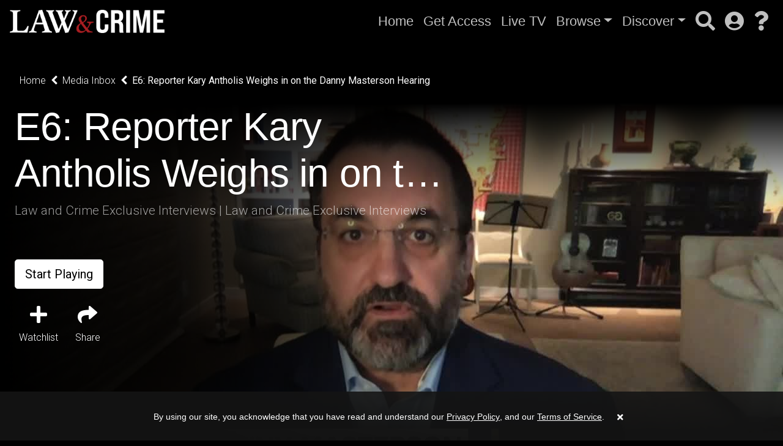

--- FILE ---
content_type: text/html; charset=UTF-8
request_url: https://katapy.lawandcrime.com/series/lawcrimearchive/30507-all-categories/30509-law-and-crime-exclusive-interviews/119047-reporter-kary-antholis-weighs-in-on-the-danny-masterson-hearing
body_size: 5550
content:

<!DOCTYPE html>
<html lang="en" class="kt-theme-dark">
<head>
    <meta itemprop="name" content="Reporter Kary Antholis Weighs in on the Danny Masterson Hearing">
    <meta itemprop="description" content="Law&amp;Crime Reporter Kary Antholis Weighs in on the Danny Masterson Hearing - ">
    <meta itemprop="image" content="https://cdn.katapy.io/ktdata2/687/lrgimgthumb/127502.jpg">

    <meta name="twitter:card" content="video"/>
    <meta name="twitter:site" content="@katapy"/>
    <meta name="twitter:title" content="Reporter Kary Antholis Weighs in on the Danny Masterson Hearing"/>
    <meta name="twitter:image" content="https://cdn.katapy.io/ktdata2/687/lrgimgthumb/127502.jpg"/>
    <meta name="twitter:description" content="Law&amp;Crime Reporter Kary Antholis Weighs in on the Danny Masterson Hearing - "/>
    <meta name="twitter:creator" content="@katapy"/>
    <meta name="twitter:url" content="http://katapy.lawandcrime.com/series/lawcrimearchive/30507-all-categories/30509-law-and-crime-exclusive-interviews/119047-reporter-kary-antholis-weighs-in-on-the-danny-masterson-hearing"/>
    <meta name="twitter:image:src" content="https://cdn.katapy.io/ktdata2/687/lrgimgthumb/127502.jpg">

    <meta property="og:url" content="https://cdn.katapy.io/ktdata2/687/lrgimgthumb/127502.jpg"/>
    <meta property="og:type" content="video.other"/>
    <meta property="og:title" content="Reporter Kary Antholis Weighs in on the Danny Masterson Hearing"/>
    <meta property="og:description" content="Law&amp;Crime Reporter Kary Antholis Weighs in on the Danny Masterson Hearing - "/>
    <meta property="og:image" content="https://cdn.katapy.io/ktdata2/687/lrgimgthumb/127502.jpg"/>
    <meta property="og:site_name" content="Law&Crime"/>
    <meta charset="utf-8">
<meta name="keywords" content=""/>
<meta name="description" content="Law&amp;Crime Reporter Kary Antholis Weighs in on the Danny Masterson Hearing - "/>
<meta name="robots" content="index, follow">
<meta name="revisit-after" content="7 days">
<meta name="copyright" content="&copy; Law&Crime 2026">
<meta name="author" content="Katapy">
<meta name="viewport" content="width=device-width, initial-scale=1.0, maximum-scale=1.0, user-scalable=0">
<meta http-equiv="pragma" CONTENT="private">
<meta http-equiv="cache-control" CONTENT="private, max-age=5400, pre-check=5400">
<meta http-equiv="expires" CONTENT="Wed, 21 Jan 26 14:55:40 +0000">
<!-- <meta http-equiv="Content-Type" content="text/html; charset=iso-8859-1"> -->
<meta name="apple-itunes-app" content="app-id=1351679250">
<meta name="google-play-app" content="app-id=com.maz.combo587">
<title>Law&Crime | Reporter Kary Antholis Weighs in on the Danny Masterson Hearing</title>

<!-- Load in core bootstrap -->
<link rel="stylesheet" href="https://stackpath.bootstrapcdn.com/bootstrap/4.2.1/css/bootstrap.min.css"
      integrity="sha384-GJzZqFGwb1QTTN6wy59ffF1BuGJpLSa9DkKMp0DgiMDm4iYMj70gZWKYbI706tWS" crossorigin="anonymous">
<!-- Load in core font awesome -->
<link rel="stylesheet" href="https://use.fontawesome.com/releases/v5.6.3/css/all.css"
      integrity="sha384-UHRtZLI+pbxtHCWp1t77Bi1L4ZtiqrqD80Kn4Z8NTSRyMA2Fd33n5dQ8lWUE00s/" crossorigin="anonymous">
<!-- Load in core Roboto Google Font -->
<link href="https://fonts.googleapis.com/css?family=Roboto:300,400,500" rel="stylesheet">
<!-- Loading Cokesbury's Fonts -->
<!-- <link href="https://cdn.cokesbury.com/assets/WebfontsKit/MyFontsWebfontsKit.css?v=default" rel="stylesheet" type="text/css"> -->
<link rel="stylesheet" href="//katapy.lawandcrime.com/css/v1.1.3_pushy.css"/>
<link rel="stylesheet" href="//katapy.lawandcrime.com/css/owl.carousel.css"/>
<link rel="stylesheet" href="//katapy.lawandcrime.com/css/owl.theme.default.css"/>
<link rel="stylesheet" href="//katapy.lawandcrime.com/css/v1.1.3_katapy.css"/>
<link rel="stylesheet" href="//katapy.lawandcrime.com/css/v1.1.3_style.css"/>
<link rel="stylesheet" href="//katapy.lawandcrime.com/css/kds.css"/>

<link rel="apple-touch-icon" sizes="180x180" href="//katapy.lawandcrime.com/img/favicons/apple-touch-icon.png">
<link rel="icon" type="image/png" sizes="32x32" href="//katapy.lawandcrime.com/img/favicons/favicon-32x32.png">
<link rel="icon" type="image/png" sizes="16x16" href="//katapy.lawandcrime.com/img/favicons/favicon-16x16.png">
<link rel="manifest" href="//katapy.lawandcrime.com/img/favicons/site.webmanifest">
<link rel="mask-icon" href="//katapy.lawandcrime.com/img/favicons/safari-pinned-tab.svg" color="#5bbad5">
<meta name="msapplication-TileColor" content="#da532c">
<meta name="theme-color" content="#ffffff">

<link rel="canonical" href="http://katapy.lawandcrime.com/"/>
<link rel="shortlink" href="http://katapy.lawandcrime.com/"/>
<!--JS ENV GLOBALS DEFINED HERE-->
<script>
    localStorage.setItem('DOMAIN_NAME',  'katapy.lawandcrime.com/');
</script>
<script type="application/ld+json">
{
  "@context": "http://schema.org",
  "@type": "Organization",
  "name": "Law&Crime",
  "url": "katapy.lawandcrime.com",
  "sameAs": [
    //"https://www.facebook.com/seemediagroup",
    //"http://twitter.com/seemediagroup",
    //"https://www.youtube.com/channel/UCOacVgbgA5hGSkqNM8_z9RA",
    //"http://plus.google.com/+Miraclemediatv"
  ],
  "contactPoint": [
    { "@type": "ContactPoint",
      "telephone": "+1-844-4KATAPY",
      "contactType": "customer service"
    }
  ]
}

</script>
<script crossorigin="anonymous" src="https://polyfill.io/v3/polyfill.min.js"></script>
<!-- HTML5 elements and media queries Support for IE8 : HTML5 shim and Respond.js -->
<!--[if lt IE 9]>
<script src="js/html5shiv.js"></script>
<script src="js/respond.min.js"></script>
<![endif]-->
    <title>E6: Reporter Kary Antholis Weighs in on the Danny Masterson Hearing</title>
    <link rel="stylesheet" href="//katapy.lawandcrime.com/css/sweetalert2.min.css"/>
    <link rel="stylesheet" type="text/css" href="//katapy.lawandcrime.com/css/jssocials.css"/>
    <link rel="stylesheet" type="text/css" href="//katapy.lawandcrime.com/css/jssocials-theme-plain.css"/>
    <link rel="stylesheet" href="//katapy.lawandcrime.com/css/font-awesome.min.css"/>
    </head>

<body class="kt-theme-dark kt-series">
<!--NAV-->
<!-- Google Analytics -->
<script>
        var _gaq = _gaq || [];
    _gaq.push(['_setAccount', 'UA-7619452-43']);
    //_gaq.push(['_setAccount', 'UA-84808118-1']); //CMD
    _gaq.push(['_trackPageview']);

    (function () {
        var ga = document.createElement('script');
        ga.type = 'text/javascript';
        ga.async = true;
        ga.src = ('https:' == document.location.protocol ? 'https://ssl' : 'http://www') + '.google-analytics.com/ga.js';
        var s = document.getElementsByTagName('script')[0];
        s.parentNode.insertBefore(ga, s);
    })();
</script>
<!-- End Google Analytics -->

    <div class="nav-wrapper">
        <nav class="navbar navbar-dark navbar-default sticky-top fade" role="navigation">
                            <ul class="nav mr-2 d-xl-none d-lg-none">
                    <li class="nav-item">
                        <a class="nav-link menu-btn" href="#"><i class="fas fa-bars fa-2x"></i></a>
                    </li>
                </ul>
            
            <a class="navbar-brand kt-brand" href="//katapy.lawandcrime.com/home">

                                    <img class="kt-brand-logo" src="//katapy.lawandcrime.com/assets/v1.1.3_logo.png" alt="Law&Crime">
                            </a>
            <ul class="nav col-auto p-0 ml-auto">
                                        <li class="nav-item nav-item-lg">
                            <a class="nav-link d-none d-lg-block"
                               href="//katapy.lawandcrime.com/home">Home</a>
                        </li>
                                                <li class="nav-item nav-item-lg">
                            <a class="nav-link d-none d-lg-block"
                               href="//katapy.lawandcrime.com/get-access">Get Access</a>
                        </li>
                                                <li class="nav-item nav-item-lg">
                            <a class="nav-link d-none d-lg-block"
                               href="//katapy.lawandcrime.com/live-tv">Live TV</a>
                        </li>
                                                <li class="nav-item nav-item-lg dropdown d-none d-lg-block">
                            <a href="#" data-toggle="dropdown" aria-haspopup="true" aria-expanded="false"
                               class="nav-link dropdown-toggle">Browse</a>
                            <div class="dropdown-menu dropdown-menu-right font-size-sm"
                                 aria-labelledby="dropdown-default-primary" x-placement="bottom-end">
                                                                    <a class="dropdown-item"
                                       href="//katapy.lawandcrime.com/judges">judges</a>
                                                                        <div class="dropdown-divider"></div>
                                                                        <a class="dropdown-item"
                                       href="//katapy.lawandcrime.com/attorneys">attorneys</a>
                                                                        <div class="dropdown-divider"></div>
                                                                        <a class="dropdown-item"
                                       href="//katapy.lawandcrime.com/cities">cities</a>
                                                                        <div class="dropdown-divider"></div>
                                                                        <a class="dropdown-item"
                                       href="//katapy.lawandcrime.com/trials">trials</a>
                                                                </div>
                        </li>
                                                <li class="nav-item nav-item-lg dropdown d-none d-lg-block">
                            <a href="#" data-toggle="dropdown" aria-haspopup="true" aria-expanded="false"
                               class="nav-link dropdown-toggle">Discover</a>
                            <div class="dropdown-menu dropdown-menu-right font-size-sm"
                                 aria-labelledby="dropdown-default-primary" x-placement="bottom-end">
                                                                    <a class="dropdown-item"
                                       href="//katapy.lawandcrime.com/recently-added">recently added</a>
                                                                        <div class="dropdown-divider"></div>
                                                                        <a class="dropdown-item"
                                       href="//katapy.lawandcrime.com/most-watched">most watched</a>
                                                                        <div class="dropdown-divider"></div>
                                                                        <a class="dropdown-item"
                                       href="//katapy.lawandcrime.com/featured-videos">featured videos</a>
                                                                </div>
                        </li>
                                    </ul>
            <ul class="nav col-auto p-0">
                                                            <li class="nav-item">
                            <span class="nav-link d-none d-lg-block" id="searchIcon"
                                  onclick="javascript:AppUIActivity.toggleSearch()"><i class="fas fa-search fa-2x"></i></span>
                        </li>

                        <li class="nav-item hidden">
                            <div class="kt-search-bar">
                                <form action="//katapy.lawandcrime.com/search" class="search-form" method="post"
                                      name="embedded-search-form" id="embedded-search-form">
                                    <input type="text" class="kt-search-input"
                                           placeholder="Search..." name="q"
                                           id="q">
                                    <a class="kt-search-action"
                                       href="javascript:$('#embedded-search-form').submit();"><i
                                            class="fas fa-search fa-2x"></i></a>
                                </form>
                            </div>
                        </li>
                                                                        <li class="nav-item">
                        <a class="nav-link dropdown-link" data-toggle="dropdown" href="javascript:void(0);"><i
                                class="fas fa-user-circle fa-2x"></i></a>
                        <div class="dropdown-menu dropdown-menu-right font-size-sm"
                             aria-labelledby="dropdown-default-primary" x-placement="bottom-end">
                            
                                                                    <a class="dropdown-item" href="//katapy.lawandcrime.com/my-watchlist">My Watchlist</a>
                                    <div class="dropdown-divider"></div>
                                                                <a class="dropdown-item" href="//katapy.lawandcrime.com/login">Log
                                    In </a>
                                <div class="dropdown-divider"></div>
                                <a class="dropdown-item" href="//katapy.lawandcrime.com/get-access">Get Access</a>
                                                    </div>
                    </li>
                                <li class="nav-item">
                    <a class="nav-link dropdown-link" data-toggle="dropdown" href="javascript:void(0);"><i
                            class="fas fa-question fa-2x"></i></a>
                    <div class="dropdown-menu dropdown-menu-right font-size-sm"
                         aria-labelledby="dropdown-default-primary" x-placement="bottom-end">
                        <a class="dropdown-item" href="//katapy.lawandcrime.com/help">Help</a>
                        <div class="dropdown-divider"></div>
                        <a class="dropdown-item" href="//katapy.lawandcrime.com/contact">Contact</a>
                    </div>
                </li>
            </ul>
            <!-- </div> -->
        </nav>
    </div>

            <!-- Pushy Menu -->
        <nav class="pushy pushy-left kt-slide-nav">
            <div class="pushy-content">
                <ul>

                    <li class="pushy-link"><a href="javascript:void(0);"><i class="fas fa-2x fa-times"></i>
                            <!--<i class="fas fa-bars fa-2x"></i>--></a></li>
                                                <li class="pushy-link">
                                <a href="//katapy.lawandcrime.com/home">Home</a>
                            </li>
                                                        <li class="pushy-link">
                                <a href="//katapy.lawandcrime.com/get-access">Get Access</a>
                            </li>
                                                        <li class="pushy-link">
                                <a href="//katapy.lawandcrime.com/live-tv">Live TV</a>
                            </li>
                                                        <li class="pushy-submenu pushy-submenu-closed">
                                <button>Browse</button>
                                <ul>
                                                                            <li class="pushy-link"><a
                                                href="//katapy.lawandcrime.com/judges">judges</a>
                                        </li>
                                                                                <li class="pushy-link"><a
                                                href="//katapy.lawandcrime.com/attorneys">attorneys</a>
                                        </li>
                                                                                <li class="pushy-link"><a
                                                href="//katapy.lawandcrime.com/cities">cities</a>
                                        </li>
                                                                                <li class="pushy-link"><a
                                                href="//katapy.lawandcrime.com/trials">trials</a>
                                        </li>
                                                                        </ul>
                            </li>
                                                        <li class="pushy-submenu pushy-submenu-closed">
                                <button>Discover</button>
                                <ul>
                                                                            <li class="pushy-link"><a
                                                href="//katapy.lawandcrime.com/recently-added">recently added</a>
                                        </li>
                                                                                <li class="pushy-link"><a
                                                href="//katapy.lawandcrime.com/most-watched">most watched</a>
                                        </li>
                                                                                <li class="pushy-link"><a
                                                href="//katapy.lawandcrime.com/featured-videos">featured videos</a>
                                        </li>
                                                                        </ul>
                            </li>
                                                                        <li class="pushy-link"><a href="//katapy.lawandcrime.com/search">Search</a></li>
                                    </ul>
            </div>
        </nav>
        <!--
    <nav class="pushy pushy-right kt-slide-nav">
        <div class="pushy-content">
            <ul>
                <li class="pushy-link"><a href="javascript:void(0);"><i class="fas fa-2x fa-times pull-right"></i><i class="fas fa-user-circle fa-2x pull-left"></i></li>
                <li class="pushy-link"><a href="javascript:AppActions.loadPage('home');">Homepage</a></li>
            </ul>
        </div>
    </nav>-->

    <!-- Site Overlay -->
    <div class="site-overlay"></div>

    
    <h1 class="vis-hid" id="page-heading" data-gallery-id="30509">Law&Crime</h1>
<div class="kt-hero-wrapper">
            <div class="kt-btn-back"><a class="link-effect" href="javascript:AppActions.loadPage('home');"><span>Home</span></a><i
                class="fa fa-chevron-left mr-2 ml-2"></i><a class="link-effect"
                                                            href="javascript:AppActions.loadPage('series/lawcrimearchive/30509-media-inbox');"><span
                    class="last">Media Inbox</span></a><i class="fa fa-chevron-left mr-2 ml-2"></i><span
                class="last">E6: Reporter Kary Antholis Weighs in on the Danny Masterson Hearing</span></div>
        <div class="kt-hero fade" style="margin-bottom: 3.6vw;">
        <div class="kt-top-img">
            <div class="kt-img" style="background-image:url('https://cdn.katapy.io/ktdata2/687/119047.JPG');"></div>
            <div class="kt-shadow"></div>
        </div>
        <div class="kt-img-overlay pl-3 pl-md-4">
            <div class="kt-img-overlay_content">
                <h1 class="kt-lg-heading two-lines">E6: Reporter Kary Antholis Weighs in on the Danny Masterson Hearing</h1>
                <!--title="Media Inbox" data-toggle="tooltip" data-placement="bottom"-->
                <p class="kt-hero-details three-lines">Law and Crime Exclusive Interviews | Law and Crime Exclusive Interviews</p>
                <p class="kt-lg-info four-lines"></p>
                <!--TAGS-->
                <div class="mb-3">

                    
                </div>
                                                <div class="kt-btn-list-x mt-5">
                                            <button class="btn btn-light btn-lg"
                                onclick="javascript:AppUIActivity.showSignupDialog();"
                                >Start Playing</button>
                    
                    
                    <br clear="all">
                </div>
                                <div class="kt-btn-icons-list row">
                    <!-- <div class="col-3 col-md-auto">
                <a class="btn kt-btn-icon" href="https://www.google.com/maps/dir/?api=1&destination=" target="_blank"><i class="fas fa-directions"></i><span>Directions</span></a>
            </div> -->
                    <div class="col-3 col-md-auto">
                        <a class="btn kt-btn-icon js-add-to-watchlist "><i class="fas fa-plus"></i><span>Watchlist</span></a>
                        <a class="btn kt-btn-icon js-remove-from-watchlist hidden"><i class="fas fa-minus"></i><span>Watchlist</span></a>
                        <a class="btn kt-btn-icon js-update-watchlist hidden"><i
                                class="fas fa-spinner fa-spin"></i><span>Watchlist</span></a>
                    </div>
                    <div class="col-3 col-md-auto kt-share-btn">
                        <a class="btn kt-btn-icon"><i
                                class="fas fa-share"></i><span>Share</span></a>
                    </div>
                    <!-- <div class="col-3 col-md-auto">
                <a href="http://google.com/search?q=" target="_blank" class="btn kt-btn-icon"><i class="fas fa-store-alt"></i><span>More Info</span></a>
            </div> -->
                </div>
                <div class="kt-dropdown">
                    <div class="kt-dropdown-share d-none">
                                                <div class="share-container" data-subject='LAWANDCRIME+-+Media+Inbox'
                             data-description=''
                             data-url='https%3A%2F%2Fkatapy.lawandcrime.com%2Fseries%2Flawcrimearchive%2F30507-all-categories%2F40843-law-and-crime-exclusive-interviews%2F119047-reporter-kary-antholis-weighs-in-on-the-danny-masterson-hearing'></div>
                    </div>
                </div>

                
            </div>
        </div>
        <br clear="all">
    </div>
</div>



    <div class="" style="margin-top: 2rem;position: absolute;padding-top: 2rem;width:100%">

        <h2 class="kt-slider-title" style="margin-left: 1rem; padding-top: 1rem;">Episodes</h2>
        <div
            class="row tiled video-thumbnail-results kt-slider mt-0 kt-theme-dark kt-hover-zoom kt-timestamp-show kt-tag-show kt-timestamp-show"
            data-type="galleries" data-max="200"
            data-refresh="false">
            <!--<div class="owl-carousel owl-theme owl-item owl-item-4">-->
                        <div class="col-xs-12 text-center push-20-t coming-soon hidden">
                <h2 class="text-muted push-20-t" style="text-shadow: none; font-size: 20px; padding-left: 3rem">No
                    results.</h2>
            </div>

        </div>

            <footer class="footer">
        <div class="kt-footer kt-theme-dark">
            <ul class="ways-to-watch kt-footer-list row justify-content-center"><!--
            <li class="kt-footer-item col-4 col-md-auto"><a href="#" target="_blank" ><img src="//katapy.lawandcrime.com/img/badge-roku.png" alt="Law&Crime on Roku" ></a></li>-->
                <!-- <li class="kt-footer-item"><a href="#" target="_blank" ><img src="//katapy.lawandcrime.com/img/badge-amazon.png" alt="Law&Crime for Fire TV"></a></li> -->
                <li class="kt-footer-item col-6 col-md-auto"><a
                        href="https://apps.apple.com/us/app/law-crime-trial-network/id1351679250" href2=""
                        target="_blank"><img src="//katapy.lawandcrime.com/img/badge-apple.png"
                                             alt="Law&Crime for iOS"></a></li>
                <li class="kt-footer-item col-6 col-md-auto"><a
                        href="https://play.google.com/store/apps/details?id=com.maz.combo587&hl=en_US" href2=""
                        target="_blank"><img src="//katapy.lawandcrime.com/img/badge-google.png"
                                             alt="Law&Crime for Android"></a></li>
                <li class="kt-footer-item col-6 col-md-auto"><a href="https://www.amazon.com/LawNewz-Inc-Law-Crime-Network/dp/B07B9NHBL7/ref=sr_1_1?dchild=1&keywords=law+and+crime&qid=1623482730&s=mobile-apps&sr=1-1" href2="" target="_blank"><img
                            src="//katapy.lawandcrime.com/img/badge-amazon.png" alt="Law&Crime for iOS"></a>
                </li>
                <li class="kt-footer-item col-6 col-md-auto"><a
                        href="https://channelstore.roku.com/details/227516/law-and-crime-network" href2=""
                        target="_blank"><img src="//katapy.lawandcrime.com/img/badge-roku.png"
                                             alt="Law&Crime for iOS"></a></li>
            </ul>
            <ul class="kt-footer-list">
                <li class="kt-footer-item mx-2"><a href="//katapy.lawandcrime.com/contact"
                                                   class="footer-links">Contact Us</a>
                </li>
                <li class="kt-footer-item mx-2"><a href="//katapy.lawandcrime.com/privacy-policy"
                                                   class="footer-links">Privacy Policy</a>
                </li>
                <li class="kt-footer-item mx-2"><a href="//katapy.lawandcrime.com/terms-of-service"
                                                   class="footer-links">Terms of Service</a>
                </li>
                <li class="kt-footer-item mx-2"><a href="//katapy.lawandcrime.com/end-user-license-agreement"
                                                   class="footer-links">End User License Agreement</a>
                </li>
            </ul>
            <span
                class="kt-footer-copyright">Copyright &copy; Law&Crime 2026, All rights reserved.</span>
            <div class="mt-3"><a target="_blank" href="https://katapy.lawandcrime.com"><img
                        src="//katapy.lawandcrime.com/assets/logo.png" width="120" alt=""></a></div>
        </div>
    </footer>

    <div id="cookie_consent_container" class="hidden kt-footer-consent-container">
  <div id="cookie_consent_bar" class="kt-footer-consent-bar">
    <p id="cookie_consent_text" class="kt-footer-consent-text">
      By using our site, you acknowledge that you have read and understand our <a href="//katapy.lawandcrime.com/privacy-policy" target="_blank">Privacy Policy</a>, and our <a href="//katapy.lawandcrime.com/terms" target="_blank">Terms of Service</a>.
      <button id="accept-button" class="kt-footer-consent-close-btn" onclick="cookieConsent.acceptCookieNotice()"><i class="fas fa-times"></i></button>
    </p>
  </div>
</div>
    
    </div>

    


<!-- FOOTER-->


<script src="//katapy.lawandcrime.com/js/jquery-1.11.1.min.js"></script> <script src="//katapy.lawandcrime.com/js/bootstrap.min.js"></script> <script src="//katapy.lawandcrime.com/js/owl.carousel.js"></script> <script src="//katapy.lawandcrime.com/js/jquery.ui.totop.min.js"></script> <script src="//katapy.lawandcrime.com/js/jquery.easing.min.js"></script> <script src="//katapy.lawandcrime.com/js/jquery.lazy.min.js"></script> <script src="//katapy.lawandcrime.com/js/jquery.sticky.js"></script> <script src="//katapy.lawandcrime.com/js/sweetalert2.min.js"></script> <script src="//katapy.lawandcrime.com/js/cookie-consent.js"></script> <!-- <script src="//katapy.lawandcrime.com/js/jquery.ticker.js"></script>  -->
<script type="text/javascript" src="//katapy.lawandcrime.com/js/jssocials.js"></script>
    <script src="//katapy.lawandcrime.com/js/v1.1.3_main-2.0.1.js" id="page-script"></script>
<script src="//katapy.lawandcrime.com/js/pages/v1.1.3_series.js"></script>
<script src="//katapy.lawandcrime.com/ph/json2.js"></script>
<script src="//katapy.lawandcrime.com/ph/v1.1.3_playhistory.js"></script>
<script type="text/javascript" src="//katapy.lawandcrime.com/modules/js/slider.js"></script>
<script>
    playhistory.uP = "//katapy.lawandcrime.com/";
    $(function () {
        $(".jssocials-share-facebook .jssocials-share-label").html('Share');
        $(".jssocials-share-twitter .jssocials-share-label").html('Tweet');
        $(".jssocials-share-email .jssocials-share-label").html('Email');
    });

    </script>

<script>
    App.loader('show');
</script>
</body>
</html>


--- FILE ---
content_type: text/css
request_url: https://katapy.lawandcrime.com/css/v1.1.3_katapy.css
body_size: 18733
content:
@import url("//hello.myfonts.net/count/36e876");
@import "https://fonts.googleapis.com/css?family=Libre%20Baskerville";
/*@import "https://fonts.googleapis.com/css?family=Slabo+27px:400";
@font-face { font-family: 'CeraGR-Medium'; src: url('../fonts/CeraGR-Medium.ttf')  format('truetype'); }
*/
/* @import must be at top of file, otherwise CSS will not work */
  /*
@font-face {font-family: 'Corda-Medium';src: url('../fonts/36E876_0_0.eot');src: url('../fonts/36E876_0_0.eot?#iefix') format('embedded-opentype'),url('../fonts/36E876_0_0.woff2') format('woff2'),url('../fonts/36E876_0_0.woff') format('woff'),url('../fonts/36E876_0_0.ttf') format('truetype');}
@font-face {font-family: 'Corda-Regular';src: url('../fonts/36E876_1_0.eot');src: url('../fonts/36E876_1_0.eot?#iefix') format('embedded-opentype'),url('../fonts/36E876_1_0.woff2') format('woff2'),url('../fonts/36E876_1_0.woff') format('woff'),url('../fonts/36E876_1_0.ttf') format('truetype');}
*/
body,html {background-image:none;background:black;}
body, p, div, input, textarea, .mbr-company .list-group-text, select { /*font-size: 1.05rem;*/ font-family: sans-serif;font-weight:400; }
h1, h2, h3, h4, h5 {font-family: sans-serif !important;}

.mix-thumbs h3 { font-family: "Open Sans", sans-serif; }
.mix .mix-thumbs .video-thumbnail .text h3  { font-size:19px; font-weight:normal; line-height: 26px; padding: 10px 0; text-shadow: none; /*height: 91px;*/ background:transparent;position: relative;}
.mix .mix-thumbs .video-thumbnail .text {height: 140px}
.owl-carousel.slider .item { height: 420px; background-size:cover;background-position:50% 50% }
.mix .owl-carousel .item .text h3 {color:rgba(255, 255, 255, 0.7); font-size:18px; font-weight:600;text-align: center; background: linear-gradient(transparent 0%, rgba(0,0,0,0.8) 80%);}
.owl-carousel.slider {background: black; display: block}
.owl-carousel.slider .owl-controls .owl-pagination {bottom:0px;}
.owl-carousel.slider .item .item-content {top: 40%;padding:0px 20px;}
.owl-carousel.slider .item .item-content p {margin-bottom:20px; max-width:800px; text-align: left; margin-left: 0; margin-bottom: 5px; text-transform: uppercase;}

.owl-carousel.slider .item .item-content {display: block; height: auto; width: 840px; padding: 10px 2px 0 450px; vertical-align: bottom; max-width: none; position: absolute; right:25%; bottom: 25%; }
.owl-carousel.slider .item .item-content h2 { font-size: 30px; opacity:0.85; line-height: 34px; text-align: left; font-weight: 600 }
.horaire_time { width:150px; }
.tagline {float:left; width:100%; text-align: left; }
.content-tagline { margin-bottom: 60px !important; }

.audio-episodes .list-group { width: 100%; } 
.audio-episodes .list-group-item {border: 1px solid white; margin: 0 0 -1px 0; color: white; padding: .75rem 1.9rem .75rem 1.25rem; background: black;} 
.audio-episodes .list-group-item:hover {border: 1px solid white; margin: 0 0 -1px 0; color: black; padding: .75rem 1.9rem .75rem 1.25rem; background: white;} .audio-episodes .list-group-item.active { background: #f8f9fa; color: black; font-weight: 400 } 
.audio-episodes .list-group-item.active:hover { background: #f8f9fa; color: black; font-weight: 400 } 
.audio-episodes .list-group-item:after { font-family: FontAwesome; content: "\f105";  position: absolute; font-size: 24px; right: 10px; top: 50%; margin-top: -20px; } 
.audio-episodes .list-group-item.active:after { display: none } 
.audio-episodes .list-group-item:first-child { border-top-left-radius:0.25rem !important;  border-top-right-radius:0.25rem !important; } 
.audio-episodes .list-group-item:last-child { border-bottom-left-radius:0.25rem !important;  border-bottom-right-radius:0.25rem !important; } 
.audio-episodes .list-group-item .list-group-item-text { color: rgba(255, 255, 255, 0.7);  } 
.audio-episodes .list-group-item:hover .list-group-item-text { color: black;  } 
.audio-episodes .list-group-item.active .list-group-item-text { color: black; font-weight: 400 } 
.audio-episodes .kt-event-progress { width: 100%; margin-right: 0px } 
.audio-episodes .kt-event-progress .progress-bar { background: #ffffffbb;  } 

.tab-container .nav {padding-top: 30px; padding-bottom: 30px}
.tab-container .nav.nav-tabs>li.active>a {background:transparent; color:#005596;font-size: 18px; font-weight: 700}
.tab-container .nav.nav-tabs>li>a:hover {text-decoration: underline;}
.tab-container .nav.nav-tabs>li.active>a:hover, .tab-container .nav.nav-tabs>li.active>a:focus {background:transparent; color:#005596;font-size: 18px;text-decoration: none;}
/*.tab-container .nav-tabs>li.active>a, .nav-tabs>li.active>a:focus, .nav-tabs>li.active>a:hover*/
.tab-container .nav.nav-tabs>li>a {background:transparent; color:#005596;font-size: 18px}
.tab-container .nav.nav-tabs>li {padding-left: 20px; padding-right: 20px}

/*.owl-nav{float:right;top:-70px !important;left:auto !important; right: 0; width: 130px !important}*/
/*.owl-nav > div{width:50px;height:50px;margin:0;border-radius:50%;display:inline-block;cursor:pointer}
.owl-nav .owl-prev{margin-right:2rem;background:#21252B url(../img/carousel_arrow_left.svg) 16px 14px no-repeat !important; opacity: 1 !important;border-radius: 200px !important;}
.owl-nav .owl-next{background:#21252B url(../img/carousel_arrow_right.svg) 20px 14px no-repeat !important; opacity: 1 !important;border-radius: 200px !important;}
.owl-nav .owl-prev:hover,.owl-nav .owl-next:hover{background-color:#DDD !important;-webkit-box-shadow:1px 4px 6px -2px rgba(0,0,0,0.3);-moz-box-shadow:1px 4px 6px -2px rgba(0,0,0,0.3);box-shadow:1px 4px 6px -2px rgba(0,0,0,0.3);transition:all .3s ease}
*/
.nav-days li {color: #eee; text-align: center; background: #000; text-transform: uppercase;}
.nav-days li a:hover { background-color: #FD0000; color:white;}
.nav-days li.active { background-color: rgba(49,105,177,0.8); }
.nav.nav-time.nav-justified li { background-color: rgba(49,105,177,0.6); color: #eee; padding: 5px 10px;}
/* .nav>li>a:focus, .nav>li>a:hover { background-color: rgba(49,105,177,0.6); } */
.nav.nav-time.nav-justified li a {color:#eee;}
.nav.nav-time.nav-justified li a:hover { color:white; }
.nav.nav-time.nav-justified li.active { background-color: rgba(49,105,177,0.8); text-align: center; }
h3.vid-title {color:#313131;}

.nav-wrapper { height: 121px; transition: all 0.3s; }
.navbar-brand { zoom: 1.5 }
.is-sticky .navbar { background: rgb(17,28,57) !important;}
.kt-brand-logo { max-height: 1.3em !important; }

.zetta-menu {margin-top:6px; width: 100% }
.zetta-menu > li.zm-logo img {margin-top:16px; margin-left:5px; max-height: 100%; width:260px;}
.zetta-menu>li {height:50px; text-transform: uppercase;}
.zetta-menu>li>a {line-height:50px;}
.zetta-menu ul > li {min-height:50px;}
.zetta-menu ul > li a {line-height:50px;}
.zetta-menu .zm-search { margin-top:18px; margin-left: 18px }
.zetta-menu .zm-search input.focus {width: 450px; border-radius: 5px; font-size: 16px;color:#999; font-weight: 400;border: 1px solid #d1d1d1; padding-left: 20px}
.zetta-menu .zm-search form>label {line-height:46px;}
.zetta-menu .zm-search input.focus ~ button {margin-top:4px;color:#999;font-size: 22px; width:auto; height:auto;}
.zetta-menu, .zetta-menu a, .zetta-menu a:visited {color:white;font-weight: 600}
.zetta-menu>li.zm-category {margin-top:20px;}
.zetta-menu>li.zm-category>a {font-weight: 600; font-size: 14px}
.zetta-menu a:hover {color:#cdcdcd;background-color: #005596;}
.zetta-menu li.zm-active a {color:#cdcdcd;background-color:#005596;}
.zetta-menu > li.zm-right-item:hover a { color:#cdcdcd;background-color: #005596;  }
.zetta-menu > li.zm-left-item:hover a { background:white; border-bottom: 6px solid #005596; color: #005596; }
.zetta-menu > li.zm-search:hover { color:white; background:transparent }

.navbar-categories .zetta-menu > li.zm-category > a {font-weight: 700 !important; font-size: 15px; height:51px;}
.navbar-categories .zetta-menu > li.zm-category.zm-active > a {background:#005596; color:white;}
.zetta-menu > li.zm-left-item:hover > ul a { color:white; background:transparent; }
.zetta-menu > li.zm-right-item:hover > ul { border: 1px solid #ccc; border-radius: 5px; box-shadow: 1px 4px 6px -2px rgba(0,0,0,0.3); -webkit-box-shadow: 1px 4px 6px -2px rgba(0,0,0,0.3); -moz-box-shadow : 1px 4px 6px -2px rgba(0,0,0,0.3);}
.zetta-menu > li.zm-right-item:hover > ul a { color:#333; background:white; } /* drop down menu */
.zetta-menu > li.zm-right-item:hover > ul li {border:none; } /* drop down menu */
.zetta-menu > li.zm-right-item:hover > ul a:hover { text-decoration: underline;background-color: #eee; color:#333; border:none; } /* drop down menu */


.zetta-menu>li.blue a { color:#ffffff; background:#5BA1D2; }
.zetta-menu>li.blue a:hover { background:#A0CAF0; }
.zetta-menu>li.red a { color:#ffffff; background:#B768E0; }
.zetta-menu>li.red a:hover { background:#B788CF; }

.zetta-menu>li.highlight { margin-right: 40px  }
.zetta-menu>li.highlight a { color:#ffffff; background:rgb(0,105,192); border:2px solid black; padding:0px 16px; line-height:42px; margin-top:4px; /*font-family: "Slabo 27px", "CeraGR-Medium", "Roboto", "Open Sans", sans-serif; letter-spacing: 2px; text-transform: none*/}
.zetta-menu>li.highlight a:hover { background:rgba(0,105,192,0.8); }
.zetta-menu>li.highlight a:after { content: ''; position: absolute; top: 0px; left: -4px; right: -4px; bottom: -4px; background:linear-gradient(0deg, rgba(10,10,10,1) 0%, rgba(0,105,192,1) 50%); z-index: -1; border: 2px solid black; }

.zetta-menu>li.highlight2 { margin-right: 40px  }
.zetta-menu>li.highlight2 a { color:#ffffff; background:#B768E0ee; }
.zetta-menu>li.highlight2 a:hover { background:#B768E0; }


/*.zetta-menu>li>ul, .zetta-menu>li>ul ul, .zetta-menu .zm-multi-column, .zetta-menu .zm-multi-column>ul ul {background-color: #fefefe; box-shadow: 0px 0px 2px 2px rgba(57,57,57,0.1); -moz-box-shadow: 0px 0px 2px 2px rgba(57,57,57,0.1); -webkit-box-shadow: 0px 0px 2px 2px rgba(57,57,57,0.1); border-bottom: #3E4A59 solid 2px;}*/
.zetta-menu>li>ul, .zetta-menu>li>ul ul, .zetta-menu .zm-multi-column, .zetta-menu .zm-multi-column>ul ul {background-color: #fff; box-shadow: none; -moz-box-shadow: none; -webkit-box-shadow: none; border-bottom: none;}
.zetta-menu>li>ul li:hover, .zetta-menu>li>ul ul li:hover, .zetta-menu .zm-multi-column, .zetta-menu .zm-multi-column>ul ul li:hover {background-color: #fefefe;}
/*
.sub-nav li {color:#333;background-color: white;}
.sub-nav li:hover {background-color: white;}*/
.sub-nav .nav.nav-tabs>li>a {color:#333 !important;background-color: white;text-align: left;font-weight: 700;text-transform: uppercase;border-bottom: 1px solid #ccc !important}
.sub-nav .nav.nav-tabs>li>a:hover {color:#333;background-color: white;text-decoration: underline;cursor:pointer;}

.navbar-categories .zetta-menu .sub-nav-wrapper { margin-top:30px; margin-bottom: 30px; }
.navbar-categories .zetta-menu .tag-list { display: block; width: 100%; position: relative; float: left; left:0; padding: 0px; }
.navbar-categories .zetta-menu .tag-list li {min-height: 40px}
.navbar-categories .zetta-menu .tag-list a, .navbar-categories .zetta-menu .tag-list a:visited {font-weight: 400}
.navbar-categories .zetta-menu > li.zm-left-item:hover > ul a { color:#333; background:transparent; }
.navbar-categories .zetta-menu .tag-list a:hover {color:#333; text-decoration: underline;cursor:pointer}
.navbar-categories .zetta-menu .tag-list a { height: 40px; text-overflow: ellipsis; display: -webkit-box; -webkit-box-orient: vertical; -webkit-line-clamp: 1; overflow: hidden; }

.navbar-default .zetta-menu .sub-nav-wrapper { margin-top:30px; margin-bottom: 30px; }
.navbar-default .zetta-menu .tag-list { display: block; width: 100%; position: relative; float: left; left:0; padding: 0px; }
.navbar-default .zetta-menu .tag-list li {min-height: 40px}
.navbar-default .zetta-menu .tag-list a, .navbar-categories .zetta-menu .tag-list a:visited {font-weight: 400}
.navbar-default .zetta-menu > li.zm-left-item:hover > ul a { color:#333; background:transparent; }
.navbar-default .zetta-menu .tag-list a:hover {color:#333; text-decoration: underline;cursor:pointer}
.navbar-default .zetta-menu .tag-list a { height: 40px; text-overflow: ellipsis; display: -webkit-box; -webkit-box-orient: vertical; -webkit-line-clamp: 1; overflow: hidden; }


.zetta-menu>li>ul.nav-overlay-menu {width:100%;max-width:1400px;left: 50%;transform: translateX(-50%);position:fixed;top:148px;/*border-bottom:26px solid #005596;*/box-shadow: 0 -10px 15px -10px rgba(0,0,0,0.3); -webkit-box-shadow: 0 -10px 15px -10px rgba(0,0,0,0.3); -moz-box-shadow : 0 -10px 15px -10px rgba(0,0,0,0.3);}
.zetta-menu>li>ul.nav-overlay-menu { left:0;top:74px; }
.zetta-menu>li>ul.nav-overlay-menu:after{content:'';opacity:1;display:block;visibility:visible;height:2rem;background-color:#005596;-webkit-box-shadow:0 7px 10px -2px rgba(0,0,0,.3);-moz-box-shadow:0 7px 10px -2px rgba(0,0,0,.3);box-shadow:0 7px 10px -2px rgba(0,0,0,.3);transition:opacity 1s ease 1s,visibility 1s ease 1s}

/*
.zetta-menu > li > ul li,
.zetta-menu > li > ul ul li,
.zetta-menu .zm-multi-column li,
.zetta-menu .zm-multi-column > ul ul li {
  background-color: #fff;
}
.zetta-menu > li > ul li:hover,
.zetta-menu > li > ul ul li:hover,
.zetta-menu .zm-multi-column li:hover,
.zetta-menu .zm-multi-column > ul ul li:hover {
  background-color: #fff;
}*/

.zetta-menu.zm-effect-slide-bottom > li > div,
.zetta-menu.zm-effect-slide-bottom li > ul {
  -webkit-transform: translateY(-30px);
  -moz-transform: translateY(-30px);
  -ms-transform: translateY(-30px);
  -o-transform: translateY(-30px);
  transform: translateY(-30px);
}

.zetta-menu.zm-effect-slide-top > li > div,
.zetta-menu.zm-effect-slide-bottom > li > div,
.zetta-menu.zm-effect-slide-left > li > div,
.zetta-menu.zm-effect-slide-right > li > div,
.zetta-menu.zm-effect-slide-top li > ul,
.zetta-menu.zm-effect-slide-bottom li > ul,
.zetta-menu.zm-effect-slide-left li > ul,
.zetta-menu.zm-effect-slide-right li > ul {
  display:block !important;
  visibility: hidden;
  opacity: 0;
  -webkit-transition: opacity 0.3s ease, -webkit-transform 0.2s ease, visibility 0.2s linear 0s;
  -moz-transition: opacity 0.3s ease, -moz-transform 0.2s ease, visibility 0.2s linear 0s;
  -ms-transition: opacity 0.3s ease, -ms-transform 0.2s ease, visibility 0.2s linear 0s;
  -o-transition: opacity 0.3s ease, -o-transform 0.2s ease, visibility 0.2s linear 0s;
  transition: opacity .3s ease, transform .2s ease, visibility .2s linear 0s;
}
.zetta-menu.zm-effect-slide-top > li:hover > div,
.zetta-menu.zm-effect-slide-bottom > li:hover > div,
.zetta-menu.zm-effect-slide-left > li:hover > div,
.zetta-menu.zm-effect-slide-right > li:hover > div,
.zetta-menu.zm-effect-slide-top li:hover > ul,
.zetta-menu.zm-effect-slide-bottom li:hover > ul,
.zetta-menu.zm-effect-slide-left li:hover > ul,
.zetta-menu.zm-effect-slide-right li:hover > ul {
  display: block !important;
  visibility: visible;
  opacity: 1;
  -webkit-transform: translate(0);
  -moz-transform: translate(0);
  -ms-transform: translate(0);
  -o-transform: translate(0);
  transform: translate(0);
  -webkit-transition: opacity 0.3s ease, -webkit-transform 0.2s ease;
  -moz-transition: opacity 0.3s ease, -moz-transform 0.2s ease;
  -ms-transition: opacity 0.3s ease, -ms-transform 0.2s ease;
  -o-transition: opacity 0.3s ease, -o-transform 0.2s ease;
  transition: opacity .3s ease, transform .2s ease;
}

.zetta-menu>li>ul.nav-overlay-menu { height:0 !important; overflow: hidden}
.zetta-menu>li:hover >ul.nav-overlay-menu {height:480px !important;}

@media (max-width: 1500px) {
	.zetta-menu .zm-search input.focus {width: 300px; }
}
@media (max-width: 1300px) {
	.zetta-menu .zm-search input.focus {width: 240px; }
}
@media (max-width: 1250px) {
	.zetta-menu .zm-search input.focus {width: 210px; }
}
@media (max-width: 1200px) {
	.zetta-menu .zm-search input.focus {width: 180px; }
}
@media (max-width: 1175px) {
	.zetta-menu .zm-search input.focus {width: 150px; }
}
@media (max-width: 1140px) {
	.zetta-menu .zm-search input.focus {width: 120px; }
}

.navbar-default {background-color:transparent; min-height: 30px; box-shadow: none; -webkit-box-shadow:none; -moz-box-shadow:none; }
.navbar-categories {background:transparent;margin-bottom: 0px;height:57px;z-index: 998;width:100%;}
.navbar-categories .zetta-menu { background:white; box-shadow: 1px 10px 5px -3px rgba(0,0,0,0.3) !important; -webkit-box-shadow: 1px 10px 5px -3px rgba(0,0,0,0.3) !important; -moz-box-shadow: 1px 10px 5px -3px rgba(0,0,0,0.3) !important; }
.navbar-categories .zetta-menu>li.zm-category {margin-top:-7px;height:47px;text-transform: none;color:black;background:white;font-size: 16px}
.navbar-categories .zetta-menu, .navbar-categories .zetta-menu a, .navbar-categories .zetta-menu a:visited {color:black;font-weight: 600}
.navbar-default img {margin-top:0px;}
.sticky-wrapper {height:auto !important;}
.navbar-mobile {background-color:transparent; background-size: cover;display:none;position: relative;margin-bottom: 10px}
.navbar-mobile img {margin-top:3px; max-height: 50px;}
.navbar-mobile .menu-btn {background-color:rgba(255,255,255,0);color:#000;font-weight: bold;font-size:28px;border:none;padding:6px 10px;float:right;margin-right:16px;margin-top:17px;margin-bottom:14px; }
@media (max-width: 1100px) {
	/*.sticky-wrapper {display: none}*/
}
@media (max-width: 770px) {
	.navbar-mobile .menu-btn { margin-top:15px; }
}
@media (max-width: 600px) {
	.navbar-mobile .menu-btn { margin-top:8px; margin-bottom: 7px }
}

.ribbon-dark-crystal .ribbon-box{background-color:rgba(20,20,20,0.85)}
.ribbon-dark-crystal.ribbon-bookmark .ribbon-box:before{border-color:rgba(20,20,20,0.85);border-left-color:transparent}
.ribbon-dark-crystal.ribbon-bookmark.ribbon-left .ribbon-box:before{border-color:rgba(20,20,20,0.85);border-right-color:transparent}
.ribbon-dark-crystal.ribbon-modern .ribbon-box:before{border-color:rgba(20,20,20,0.85);border-left-color:transparent;border-bottom-color:transparent}
.ribbon-dark-crystal.ribbon-modern.ribbon-bottom .ribbon-box:before{border-color:rgba(20,20,20,0.85);border-top-color:transparent;border-left-color:transparent}
.ribbon-dark-crystal.ribbon-modern.ribbon-left .ribbon-box:before{border-color:rgba(20,20,20,0.85);border-right-color:transparent;border-bottom-color:transparent}
.ribbon-dark-crystal.ribbon-modern.ribbon-left.ribbon-bottom .ribbon-box:before{border-color:rgba(20,20,20,0.85);border-top-color:transparent;border-right-color:transparent}

.breadcrumbs {min-height:45px;}
.breadcrumb>li {color:black;}
.breadcrumb a {color:#005596;}
.breadcrumb a:hover {color:#005596 !important; text-decoration: underline !important;}
.breadcrumb li.active, .breadcrumb li a:hover {/*color:white;*/}
.breadcrumbs h3 {text-align:left;font-size:32px;line-height:44px;font-weight:400;margin-top:10px;margin-bottom:10px;padding-left:0px;text-transform: none;color:black;max-width: 1000px}
.breadcrumbs h4 {font-style: italic; font-weight: normal; font-size: 20px;max-width:1000px;margin:10px 0 }
.breadcrumb li {display: inline-block;margin: 0 5px;font-size: 16px;font-weight: 700;text-transform: none}
.breadcrumb li * { display: inline-block; margin: 0 5px;font-size: 16px;font-weight: 400;text-transform: none }
.breadcrumb > li + li:before { font-family: inherit; font-weight: 400; font-size: 16px; width: 35px; color: #333; content: "\/" }

.tv-breadcrumb a {color:white;}
.tv-breadcrumb a:hover {color:white !important; text-decoration: underline !important;}
.tv-breadcrumb>li {color:white;}
.tv-breadcrumb > li + li:before {color:white;}
.tv-breadcrumb > li + li.pull-right:before {display: none;}

p.story {font-size: 20px; font-family: "Roboto", "Open Sans", sans-serif; margin:0 5px;}
@media (max-width: 1100px) {
	.breadcrumb {/*margin-top:75px; margin-bottom:0px;*/}

	.video-title {margin-top:20px; font-size:40px;}
}
@media (max-width: 800px) {
	.breadcrumb { display: none }
	.tv-breadcrumb { display: block; }
}
@media (max-width: 540px) {
	.breadcrumbs h3 { max-width: 350px !important; }
}

.pushy {overflow: hidden;/*background:white;*/overflow-x:hidden; overflow-y: auto }
.pushy ul:first-child {margin-top:0;}
.pushy ul li {margin-bottom: 0}
.pushy-submenu button {font-family:"Open Sans", sans-serif,sans-serif;height:auto;padding:20px 30px;text-transform: none; box-shadow: none; margin:0; border-bottom: #212121 1px solid; }
.pushy-submenu button:hover,.pushy-submenu button:focus { background-color: #212121; color:white; box-shadow: none; }
.pushy a { border-bottom: #212121 1px solid; text-transform: none; }
.pushy-overlay {overflow-x:hidden; overflow-y: auto;background:white;position: fixed;top: 0px;left:0px;width: 290px;height:100%;z-index:9999;}
.pushy-overlay ul { list-style-type: none; padding:0; }
.pushy-overlay ul:first-child {margin-top:0;}
.pushy-overlay ul li {margin-bottom: 0}
.pushy-overlay a {display: block; }
.pushy-overlay button::after {right:auto; left:15px; top:42%; filter: FlipH; -ms-filter: "FlipH"; -moz-transform: scaleX(-1); -o-transform: scaleX(-1); -webkit-transform: scaleX(-1); transform: scaleX(-1);}

footer .footer-links {font-size: 16px;color:white;}
footer .footer-links:hover, footer .footer-links:focus {color:white;text-decoration: underline;}
.footing {background: radial-gradient(ellipse at center, #005596 0%,#004686 100%); }
.copyrights {padding:0;}
.copyrights .container {padding-top:40px;padding-bottom:30px;background:#004686;}
.copyrights a {font-size: 16px;}
.copyrights a:hover, .copyrights a:focus {color:white;text-decoration: underline;}

/*.navbar-mobile .menu-btn:selected { border:rgb(155,155,155,1) 1px solid; }*/
.vert-menu>ul>li>a {background:#191918;}
.vert-menu > ul > li > a:hover { color: #FFFFDB; }
.modal-title {text-shadow: none; color:black !important;}
.modal-dialog p {text-shadow: none;}
.item .premium { color: white; border-bottom: 1px solid rgba(255, 255, 255, 0.6);}
.free-trial > div { margin-left:20%; margin-right:20%; }
.free-trial .btn {white-space: pre-wrap;}
#captchaContainer {text-align: center;transform:scale(0.77);-webkit-transform:scale(0.77);transform-origin:0 0;-webkit-transform-origin:0 0;}
.why-subscribe h4 a {color: #000 !important;}
.why-subscribe h4 a:hover {color: #000 !important;}
.join-ad-container { padding-bottom:30px; background:white; min-height:400px; }
.register-box, .login-box {background-color: white}
.content .boxes-border-top { border-color: #dde1e1; border-top: 3px solid #F77B71; }
.show-credits {margin:0; font-size:16px; color:black;}
.show-credits.margin-top-20 {margin-top:20px;}
.show-credits li {margin:1px 1px; }
.show-credits li a.btn {margin:5px 5px; }
.show-credits .links {margin-right:5px;color:#005596;}
.show-credits .links:hover, .show-credits .links:focus {color:#005596;}

.paragraphContainer h3 {color:white; text-transform: uppercase; padding:0 0 20px;}


.content:nth-of-type(1) {background: radial-gradient(ellipse at center, rgb(85,44,0) 0%, transparent 100%);}
.table-striped>tbody>tr:nth-of-type(even) { background-color: #FFFFFFee; }
.table-striped>tbody>tr:nth-of-type(odd) { background-color: #F5F5F5cc; }
.table-striped>tbody>tr:nth-child(odd)>td, .table-striped>tbody>tr:nth-child(odd)>th {background-color: transparent;}

.columns-mask { position:relative; clear:both; float:left; width:100%; overflow:hidden; }
.columns-layout { float: left; width: 200%; margin-left: -400px; position: relative; right: 100%; }
.columns-leftwrap { float: left;  width: 50%; position: relative;  left: 50%; padding-bottom: 0em; }
.columns-left { margin: 0 0px 0 400px; overflow: hidden; }
.columns-right { float: right; width: 400px;  position: absolute; right: -400px; top:0px; height: 100%; }
.list-group.tv-grid { width:388px !important; }
.playlist-mobile {display: none}
.player-toolbar-side {display: none;}
.player-toolbar-top {display: block;}
.player-toolbar-bottom {display: none;}
.share-container-mobile {display: none;}
.share-container-regular {display: block;}

@media (max-width: 1920px) {
	.columns-layout { float: left; width: 200%; margin-left: -300px; position: relative; right: 100%; }
	.columns-leftwrap { float: left;  width: 50%; position: relative;  left: 50%; padding-bottom: 0em; }
	.columns-left { margin: 0 0px 0 315px; overflow: hidden; }
	.columns-right { float: right; width: 300px;  position: absolute; right: -300px; top:0px; height: 100%; }
	.list-group.tv-grid { width:288px !important; }
}
@media (max-width: 1450px) {
	.columns-layout { float: left; width: 200%; margin-left: -300px; position: relative; right: 100%; }
	.columns-leftwrap { float: left;  width: 50%; position: relative;  left: 50%; padding-bottom: 0em; }
	.columns-left { margin: 0 0px 0 315px; overflow: hidden; }
	.columns-right { float: right; width: 300px;  position: absolute; right: -300px; top:0px; height: 100%; }
	.list-group.tv-grid { width:288px !important; }
}
@media (max-width: 1180px) {
	.columns-layout { float: left; width: 200%; margin-left: -200px; position: relative; right: 100%; }
	.columns-leftwrap { float: left;  width: 50%; position: relative;  left: 50%; padding-bottom: 0em; }
	.columns-left { margin: 0 0px 0 215px; overflow: hidden; }
	.columns-right { float: right; width: 200px;  position: absolute; right: -200px; top:0px; height: 100%; }
	.list-group.tv-grid { width:188px !important; }
}
@media (max-width: 900px) {
	.columns-layout { float: left; width: 100%; margin-left: 0px; position: relative; right: 0%; }
	.columns-leftwrap { float: left;  width: 100%; position: relative;  left: 0%; padding-bottom: 0em; }
	.columns-left { margin: 0 0px 0 0px; overflow: hidden; }
	.columns-right { display:none; }
	.playlist-mobile {display: block;}
	.list-group.tv-grid { width:100% !important; }
	.player-toolbar-bottom {display: block;}
	.player-toolbar-side {display: none;}
	.share-container-mobile {display: block;}
	.share-container-regular {display: none;}
}


@media (max-width: 800px) {
/*	.player-toolbar-top span.learn-more-btn-title{display: none;}*/
}

.columns-layout-single { float: left; width: 200%; margin-left: 0px; position: relative; right: 100%; }
.columns-layout-single .columns-leftwrap { float: left;  width: 50%; position: relative;  left: 50%; padding-bottom: 0em; }
.columns-layout-single .columns-left { margin: 0 0px 0 -15px; overflow: hidden; }
.columns-layout-single .columns-right { float: right; width: 0px;  position: absolute; right: 0px; top:0px; height: 100%; }

/*
.sponsor-header {position:absolute;top:-66px;left:26px;width:300px;height:130px}
.sponsor-stamp {display:none;position: absolute;top:5;left:17px;text-transform: uppercase;font-size:18px;font-weight: normal;color:#FFFFFF}
.sponsor-header img {display:none;height:180px;width:180px;position: absolute;top:30px;left:0px;}
.sponsor-title {display:none;position: absolute;top:-7px;left:6px;text-transform: uppercase;font-size:24px;font-weight: normal;color:#FFFFFF;font-family: 'CeraGR-Medium', 'Roboto', 'Open Sans', sans-serif}
.sponsor-header-lrg {position:absolute;top:116px;left:26px;width:300px;height:130px}
.sponsor-stamp-lrg {position: absolute;top:5;left:17px;text-transform: uppercase;font-size:18px;font-weight: normal;color:#FFFFFF}
.sponsor-header-lrg img {height:180px;width:180px;position: absolute;top:30px;left:0px;}
.sponsor-title-lrg {display:block;margin-left:160px;}
*/

/*@media (max-width: 1960px) {*/
	.sponsor-header {position:absolute;top:-115px;left:26px;width:700px;max-width: 90%}
	.sponsor-stamp {display:block;position: absolute;top:0;left:8px;text-transform: uppercase;font-size:10px;font-weight: normal;color:black;z-index:9999;}
	.sponsor-header img {display:block;height:95px;width:95px;position: absolute;top:20px;left:0px;z-index:300;}
	.sponsor-title {display:block;position: absolute;top:40px;left:130px;text-transform: uppercase;font-size:24px;font-weight: normal;color:#FFFFFFDD;font-family: 'CeraGR-Medium', 'Roboto', 'Open Sans', sans-serif}
	.sponsor-header-lrg { display:none;}
	.sponsor-title-lrg {display:none;}
/*}*/

@media (max-width: 1200px) {
	.sponsor-stamp {top:0;left:4px;font-size:9px;}
	.sponsor-header img {display:block;height:75px;width:75px;position: absolute;top:20px;left:0px;}
	.sponsor-title { left:90px; }
}

@media (max-width: 600px) {
	.sponsor-stamp {top:2px;left:3px;font-size:7px;}
	.sponsor-header img {display:block;height:60px;width:60px;position: absolute;top:20px;left:0px;}
	.sponsor-title { left:75px; top:35px; }

}

.section-parallax { background-position: center; background-size: cover; background-repeat: no-repeat; background-attachment: fixed }
.section-parallax h2 { text-shadow: none; padding:40px 40px 20px; font-size: 42px }
.section-parallax p { text-shadow: none; padding:0px 40px 10px; font-size: 22px }
.section-parallax button { margin:0px 40px 40px; font-size: 2em }

@media only screen and (max-device-width: 1366px) {
    .section-parallax {
        background-attachment: scroll; /* Turn off parallax scrolling for all tablets and phones. Increase/decrease the pixels if needed */
    }
}



.slimScrollDiv {height:100% !important; }
.list-group {height:100% !important;display: block;float: left;/*overflow-y: scroll;*/margin-right:12px;}
.list-group.selection {width:100%; overflow: auto;}
.list-group-overlay {width:100% !important;height:100% !important;display: block;float: left;position: relative;/*overflow-y: scroll;*/margin-right:12px;}
.list-group-overlay .tab-content {height:100%;max-height:100%;display: block;float: left;background:#999;margin-top:1px;padding:0px;width:100%;}
.list-group-overlay .nav-tabs>li>a {padding:8px 20px;}
.list-group-overlay .nav-tabs>li.active>a, .list-group-overlay .nav-tabs>li>a:focus, .list-group-overlay .nav-tabs>li>a:hover, .list-group-overlay .nav-tabs>li.active>a:focus, .list-group-overlay .nav-tabs>li.active>a:hover {color:black;}
.list-group-overlay .overlay-icon {width:100%;background-color:#eee;background-size: cover; background-position:center;overflow: hidden;border:0px solid #333;float: left;}
.list-group-overlay .overlay-desc {padding:14px 10px;font-size:0.9em;line-height:20px;position:relative;float: left}
.list-group-overlay .overlay-share {width:100%;float:left;margin-left:10px;font-size:1.6em;}
.list-group-overlay .overlay-link h4 {padding:14px 10px;font-size:0.9em;line-height:17px;position:relative;float: left;text-decoration: underline;}
.list-group-item:focus, .list-group-item:hover {background:none; border:none; box-shadow: none;}
.list-group-item.active:focus, .list-group-item.active:hover {background:none;border:none;box-shadow: none;}
.list-group-item.active {/*background:#A6A6A6;*/background:none;border:0px solid transparent; box-shadow: 0px 0px 2px 2px rgba(255,255,255,0); -moz-box-shadow: 0px 0px 2px 2px rgba(255,255,255,0); -webkit-box-shadow: 0px 0px 2px 2px rgba(255,255,255,0); }
.list-group-item {background:transparent;border:0px solid #33333300; border-radius:0px !important;width:100%;display: block;float: left;padding:0px; margin:4px 0 4px 8px;}
.list-group-item a {text-decoration: none; cursor: pointer; font-family: "Open Sans", sans-serif; color:white;}
.list-group-item-thumb {width:100%;padding-bottom:  56.25%; background-size:  cover; background-repeat:  no-repeat; background-position:  center; margin-top: -1px}
.list-group-item-heading {padding:4px 8px 0px;font-size:1.1em;line-height:25px}
.list-group-item-content {padding:4px 8px 4px;font-size: 0.8em;color:black;}
.list-group-item-layer {height:100%;background:none;}
.list-group-item-overlay {position:relative;float:left;width: 100%;/*background:rgba(255,255,255,1);*/height:30%;padding:4px 0px 10px;}
.list-group-item.active .list-group-item-overlay { /*background:rgba(255,255,255,1);*/ border-right:10px solid rgba(255,255,255,0);display:block !important;opacity: 1 !important }
.list-group-item.active .list-group-item-content {color:black;}
.list-group-item.promo {display: none !important}
.list-group-item .play-icon {display: none;}
.list-group-item.active .play-icon {display: block;}
.playlist-mobile .list-group-item {background-color: transparent;}
.playlist-mobile .list-group-item .list-group-item-content {color:black;}
.playlist-mobile .list-group-item:hover {background-color: transparent;}
.playlist-mobile .list-group-item:hover .list-group-item-content {color:black;}
.playlist-mobile .list-group-item.active .list-group-item-content {color:black;}
.playlist-mobile .list-group-item.active, .list-group-item.active:hover, .list-group-item.active:focus {}
.playlist-mobile .list-group-item.active:hover .list-group-item-content {color:black;}
.list-group-item a:hover {text-decoration: underline !important;}
.playlist-mobile .list-group-item-heading {font-size:1.2em;}

.live-progress {display: none}

.list-group-item-template {display:none;}
@media (max-width: 1450px) {
	.list-group-item-overlay {height:65px;line-height:11px;font-size:1em;}
}
@media (max-width: 1180px) {
	.list-group-item-overlay {height:55px;line-height:4px;font-size:0.75em;}
}
@media (max-width: 600px) {
	.playlist-mobile .list-group-item-heading {font-size:1.0em;line-height:25px}
	.list-group-item-overlay {line-height:50px;}
}
@media (max-width: 500px) {
	.playlist-mobile .list-group-item-heading {font-size:0.9em;line-height:15px;height:21px !important;margin-bottom:-2px;}
}

.main-video-container {padding-bottom: 30px;margin-top:25px;background:none !important; padding-top:0; }
/*
@media (max-width: 1200px) {
	.main-video-container {margin-top:5px;}
}*/

.drag-item .drag-item-col { display: table-cell; float: none; vertical-align: top }
.drag-item .drag-item-col-cursor { vertical-align: middle }
.drag-item .drag-cursor { font-size: 5em;}
@media (max-width: 2400px) {
	.drag-item .drag-cursor { font-size: 4em;}
}
@media (max-width: 2200px) {
	.drag-item .drag-cursor { font-size: 3em;}
}
@media (max-width: 1700px) {
	.drag-item .drag-cursor { font-size: 2em;}
}
@media (max-width: 1550px) {
	.list-group-item-heading { font-size: 1em;height:26px !important; line-height:20px; margin-bottom: 8px}
}
@media (max-width: 1350px) {
	.list-group-item-content { font-size: 0.7em;}
}
@media (max-width: 1200px) {
	.list-group-item-content { font-size: 0.8em;}
}
@media (max-width: 990px) {
	.drag-item .drag-cursor { font-size: 4em;}
	.list-group-item-heading { font-size: 1.1em;height:30px !important; line-height:27px;}
}
@media (max-width: 660px) {
	.drag-item .drag-cursor { font-size: 3em;}
}
@media (max-width: 550px) {
	.drag-item .drag-cursor { font-size: 2em;}
	.list-group-item-heading { font-size: 1em;height:23px !important; line-height:20px;}
}
@media (max-width: 450px) {
	.drag-item .drag-cursor { font-size: 1.5em;}
	.list-group-item-heading { font-size: 1em;height:23px !important; line-height:20px;margin-bottom:0px;}
	.list-group-item-content { font-size: 0.7em;}
}

.draggable-placeholder { background:#ffffffAA; border:3px dashed #888;}

/*.container {width:100%;}
.container, .breadcrumbs {max-width:1400px;margin:auto;}
section {max-width:1400px !important;margin:auto;}
*/
.navbar-default {/*background-color:transparent;padding-left:2rem;padding-right: 2rem*/}
.navbar {border:none;}
.footer-fix {background-color:#005596;}
/*footer .container {width:100%;}*/
.navbar-categories {background: white; height: 50px; border-radius:0; box-shadow: 1px 10px 5px -3px rgba(0,0,0,0.3) !important; -webkit-box-shadow: 1px 10px 5px -3px rgba(0,0,0,0.3) !important; -moz-box-shadow: 1px 10px 5px -3px rgba(0,0,0,0.3) !important; }
.navbar-categories .zetta-menu {box-shadow: none !important; -webkit-box-shadow: none !important; -moz-box-shadow: none !important}
.navbar-categories .zetta-menu>li.zm-category {margin-top:-7px;height:50px;}
.zetta-menu>li>ul.nav-overlay-menu {max-width: inherit;}
.largeFormWrapper .container { width: 100% }
.show-playlist-button {color:white !important;}
.show-playlist-button i {color:white !important;}
.hide-playlist-button {color:white !important;}
.hide-playlist-button i {color:white !important;}

.container {width:75%;}
@media (max-width: 2560px) {
	.container {width:85%;}
}
@media (max-width: 1920px) {
	.container {width:95%;}
}


/*
.video-player-container { max-width: 50% !important; }
.playlist-container { max-width: 60%; }
@media (max-width: 2560px) {
	.video-player-container { max-width: 60% !important; }
	.playlist-container { max-width: 70%; }
}
@media (max-width: 1920px) {
	.video-player-container { max-width: 1000px !important; }
	.playlist-container { max-width: 1580px; }
}
*/

.video-player-container { max-width: 50% !important; }
.playlist-container { max-width: 62%; }
@media (max-width: 2560px) {
	.video-player-container { max-width: 60% !important; }
	.playlist-container { max-width: 72%; }
}
@media (max-width: 1920px) {
	.video-player-container { max-width: 1000px !important; }
	.playlist-container { max-width: 1280px; }
}

/*.overlay-close-button {position:relative;width:60px;font-size: 14px;font-weight: 600;text-transform: uppercase;float:right;display:inline;border-radius: 0px;background:#111;border:1px solid #222;padding-left:0px;padding-right:0px;margin-top:4px;margin-right:4px}*/
.overlay-close-button {position:absolute;font-size: 12px;text-decoration: underline;float:right;display:inline;border-radius: 0px;background:#111;border:1px solid #222;top:4px;right:4px}
.overlay-button { position:relative;width:50%;font-size: 14px;font-weight: 600;text-transform: uppercase;float:left;display:inline;border-radius: 0px;background:#111;border:1px solid #333 }
.overlay-button.selected { background:#a6a6a6;border:1px solid #333 }

.player-toolbar a {border-radius: 0px;margin-top:1px;text-align: left; opacity: 1}
.player-toolbar a:hover {opacity: 0.8, color:#3169b1;}
/* .btn.focus, .btn:focus, .btn:hover {color:#3169b1;} */
div.item.over:hover .play-icon {opacity: 1 !important; }
div.item.over:hover .play-icon .fa-play-circle {color:#3169b1 !important;}
/*.player-toolbar .btn.focus, .player-toolbar .btn:focus, .player-toolbar .btn:hover span {opacity: 0.8, color:#3169b1;}*/
/*.player-toolbar a:link {color: white}
.player-toolbar a:visited {color: white}
.player-toolbar a:active {color: white}*/

.modal a {color:#4a4a4a;}
#learn-more-dialog {font-family: "Roboto", "Open Sans", sans-serif;}
#map-dialog {font-family: "Roboto", "Open Sans", sans-serif;}
.overlay-gallery-icon {width:100%;background-color:grey;background-size: cover; background-position:center;overflow: hidden;}
.overlay-gallery-title {padding:14px 10px 4px;font-size:1.4em;line-height:16px;position:relative;float: left;font-family: 'Roboto', 'Open Sans', sans-serif; display: block; width:100%;color:black;font-weight: 600;}
.overlay-gallery-tagline {padding:4px 10px;font-size:1em;line-height:16px;position:relative;float: left;font-family: 'Roboto', 'Open Sans', sans-serif; font-weight: 100;display: block; width:100%; color:#4a4a4a;}
.overlay-gallery-desc {padding:14px 10px;font-size:0.9em;line-height:22px;position:relative;float: left;font-family: 'Roboto', 'Open Sans', sans-serif; font-weight: 100; display: block; width:100%; color:#4a4a4a;text-shadow: none}
.overlay-gallery-share {width:100%;float:left;margin-left:10px;font-size:1.6em;}
.overlay-gallery-link h4 {padding:14px 10px;font-size:1.1em;line-height:17px;position:relative;float: left;text-decoration: underline;margin-bottom:40px;}
@media (max-width: 1200px) {
	.overlay-gallery-desc {padding:14px 10px;font-size:0.8em;line-height:22px;position:relative;float: left}
}
.overlay-contact {margin-left: 10px}
.overlay-contact span {margin-right:20px;color:#4a4a4a;font-size:14px}
.overlay-contact i {margin-right:6px;}

#debug-overlay { background:rgba(0,0,0,0.8);position: absolute;top: 0px;left: 0;width: 100%; color: white }
#debug-overlay table {width:100%;}
#debug-overlay .icon-cell {width: 20%}
.debug-overlay-text {padding:14px 10px;position:relative;float: left;text-align: left;font-size:16px;font-weight:100;line-height: 24px;font-family: 'Roboto', 'Open Sans', sans-serif;margin-bottom:0px}
.debug-close i {float: right;font-size: 20px; color: white;margin-top: 8px;margin-right: 12px;opacity: 0.8}
.debug-close:hover i { opacity: 1 }
@media (max-width: 990px) {
	.debug-overlay-text { font-size:14px;line-height:18px; }
	.debug-overlay-text.two-lines { height:50px; }
	#debug-overlay .icon-cell {width: 25%}
}
@media (max-width: 700px) {
	.debug-overlay-text { font-size:13px;line-height:18px; }
	.debug-overlay-text.two-lines { height:50px; }
	#debug-overlay .icon-cell {width: 30%}
}

.live-progress {height:3px;top:auto;bottom:0;width:0;background-color:#058E97;}

.ad-label-overlay {position:absolute;top:10px;left:10px;}
.ad-label-overlay .fa-stack { font-size: 1.3em;opacity: 0.7; }

#promo-overlay { background:rgba(0,0,0,0.8);position: absolute;bottom: 0px;left: 0;width: 100%; color: white }
#promo-overlay .icon-cell {width: 20%}
.promo-overlay-gallery-icon {width:100%;float:left;background:none;padding-right:10px}
.promo-overlay-gallery-desc {padding:14px 10px;position:relative;float: left;text-align: left;font-size:16px;font-weight:100;line-height: 24px;font-family: 'Roboto', 'Open Sans', sans-serif;margin-bottom:0px}
.promo-overlay-gallery-desc.two-lines { text-overflow: ellipsis; display: -webkit-box; -webkit-box-orient: vertical; -webkit-line-clamp: 2; height: 58px; overflow: hidden;}
.promo-overlay-gallery-link h4 {padding:14px 10px;font-size:16px;line-height:15px;position:relative;float: left;text-decoration: underline;}
.promo-close i {float: right;font-size: 20px; color: white;margin-top: 8px;margin-right: 12px;opacity: 0.8}
.promo-close:hover i { opacity: 1 }
@media (max-width: 990px) {
	.promo-overlay-gallery-desc { font-size:14px;line-height:18px; }
	.promo-overlay-gallery-desc.two-lines { height:50px; }
	.promo-overlay-gallery-link h4 { font-size:14px; }
	#promo-overlay .icon-cell {width: 25%}
}
@media (max-width: 700px) {
	.promo-overlay-gallery-desc { font-size:13px;line-height:18px; }
	.promo-overlay-gallery-desc.two-lines { height:50px; }
	.promo-overlay-gallery-link h4 { font-size:13px; }
	#promo-overlay .icon-cell {width: 30%}
}

#share-overlay { position:absolute;top:50%;left:50%;width:700px;height:270px;margin-left:-350px;margin-top:-135px;background:rgba(0,0,0,0.6); }
#shareIcons {transform: scale(1.4);margin-top:105px;width:450px;} /* 630x70*/
@media (max-width: 1350px) {
	#share-overlay { position:absolute;top:50%;left:50%;width:520px;height:180px;margin-left:-260px;margin-top:-90px;background:rgba(0,0,0,0.6); }
	#shareIcons {transform: scale(1.2);margin-top:66px;width:450px;} /* 540x50*/
}
@media (max-width: 1200px) {
	#share-overlay { position:absolute;top:50%;left:50%;width:700px;height:270px;margin-left:-350px;margin-top:-135px;background:rgba(0,0,0,0.6); }
	#shareIcons {transform: scale(1.4);margin-top:105px;width:450px;} /* 630x70*/
}
@media (max-width: 950px) {
	#share-overlay { position:absolute;top:50%;left:50%;width:520px;height:180px;margin-left:-260px;margin-top:-90px;background:rgba(0,0,0,0.6); }
	#shareIcons {transform: scale(1.2);margin-top:66px;width:450px;} /* 540x50*/
}
@media (max-width: 660px) {
	#share-overlay { position:absolute;top:50%;left:50%;width:400px;height:100px;margin-left:-200px;margin-top:-50px;background:rgba(0,0,0,0.6); }
	#shareIcons {transform: scale(0.8);margin-top:26px;margin-left:-22px;width:450px;} /* 450x50*/
}

#title-overlay { position: absolute;top:70%;left:55%;width:45%;/*height:25%;*/display:none; }
#title-overlay-title { float:right;margin-right:100px;background:rgba(255,255,255,0.7);padding:10px 16px 10px 11px;font-size:34px;max-width: 80%;font-weight: bold;line-height:45px; }
#title-overlay-title.one-line { text-overflow: ellipsis; display: -webkit-box; -webkit-box-orient: vertical; -webkit-line-clamp: 1; height: 64px; overflow: hidden;}
@media (max-width: 1500px) {
	#title-overlay { top:65%;}
	#title-overlay-title { font-size:28px; padding: 7px 16px 7px 7px;line-height:45px; }
	#title-overlay-title.one-line { height:58px; }
}
@media (max-width: 1300px) {
	#title-overlay-title { font-size:22px; padding: 4px 16px 4px 7px;line-height:45px; }
	#title-overlay-title.one-line { height:52px; }
}
@media (max-width: 1100px) {
	#title-overlay { top:60%;}
	#title-overlay-title { font-size:18px; padding: 3px 16px 3px 7px;line-height:45px; }
	#title-overlay-title.one-line { height:48px; }
}
@media (max-width: 900px) {
	#title-overlay { top:70%; }
}

@media (max-width: 767px) {
	#title-overlay-title { font-size:16px; padding: 2px 16px 2px 7px;line-height:38px; }
	#title-overlay-title.one-line { height:40px; }
}

@media (max-width: 640px) {
	#title-overlay-title { font-size:14px; padding: 0px 16px 0px 7px;line-height:38px; }
	#title-overlay-title.one-line { height:38px; }
}

@media (max-width: 500px) {
	#title-overlay-title {display: none !important }
}

.channel-tiles .grid-box .grid-cell { }
.channel-tiles .grid-box .grid-cell h2 { background:rgba(0,0,0,0.7); color:white; position: absolute; bottom:20px; right:20px; width:auto; padding: 14px; text-transform: uppercase; font-weight: 400; font-size:24px;font-family: "CeraGR-Medium", "Roboto", "Open Sans", sans-serif;}
.channel-tiles .grid-box .grid-cell h2:hover { text-decoration: none; }
.channel-tiles .grid-box .grid-cell h3 { display: none; }

@media (max-width: 1500px) {
	.channel-tiles .grid-box .grid-cell h2 { font-size:20px; padding:12px; }
}
@media (max-width: 1260px) {
	.channel-tiles .grid-box .grid-cell h2 { font-size:18px; padding:11px; }
}
@media (max-width: 1100px) {
	.channel-tiles .grid-box .grid-cell h2 { font-size:16px; padding:9px; }
}
@media (max-width: 960px) {
	.channel-tiles .grid-box .grid-cell h2 { font-size:14px; padding:8px; }
}
@media (max-width: 767px) {
	.channel-tiles .grid-box .grid-cell h2 { font-size:24px; padding:14px; }
}
@media (max-width: 500px) {
	.channel-tiles .grid-box .grid-cell h2 { font-size:20px; padding:12px; }
}

.play-icon, .mix .mix-thumbs .col-md-12 .play-icon {left: 50%;font-size: 2.7em;opacity: 0.9;position:absolute;margin-left:-38px;width:1em;height:1em;top:50%;margin-top:-38px;line-height: 1em;}
.list-group-item-regular .play-icon {font-size: 76px;margin-top:-31px;margin-left:-38px;opacity: 0.7;}
.list-group-item-mobile .play-icon {font-size: 40px;margin-top:-16px;margin-left:-16px;opacity: 0.5}
@media (max-width: 1450px) {
	.list-group-item-regular .play-icon {font-size: 60px;margin-top:-24px;margin-left:-30px;}
}
@media (max-width: 1300px) {
	.play-icon, .mix .mix-thumbs .col-md-12 .play-icon { font-size: 2.2em; margin-left:-29px; margin-top:-29px; }
}
@media (max-width: 1180px) {
	.list-group-item-regular .play-icon {font-size: 40px;margin-top:-16px;margin-left:-20px;opacity: 0.5}
}
@media (max-width: 1024px) {
	.play-icon, .mix .mix-thumbs .col-md-12 .play-icon { font-size: 1.9em; margin-left:-22px; margin-top:-22px; }
}

.gallery-highlights .grid-cell .layer {background:linear-gradient(0deg, rgba(0,0,0,1) 0%, rgba(0,0,0,0) 50%);}
.gallery-highlights .grid-cell.c-2 h2 { color:white; position: absolute; bottom: 50px; left:30px; right:30px; font-size:40px; }
.gallery-highlights .grid-cell.c-3 h2 { color:white; position: absolute; bottom: 20px }
.gallery-highlights .grid-cell .play-icon {font-size: 5.7em;}
.gallery-highlights .grid-cell .play-icon .fa-play-circle {font-size: 0.95em;margin-top: 0px;color:#5c90d2}
.gallery-highlights .timestamp { font-size: 16px; background: #000000aa; line-height: 26px; width: 60px; position:  absolute; right: 10px; bottom: 10px;border-radius: unset }
@media (max-width: 2000px) {
	.gallery-highlights .grid-cell .play-icon {font-size: 4.7em;}
	.gallery-highlights .grid-cell.c-2 h2 {font-size:38px;bottom: 40px; left:25px; right:25px; }
	.gallery-highlights .grid-cell.c-3 h2 {font-size:18px }
}
@media (max-width: 1800px) {
	.gallery-highlights .grid-cell .play-icon {font-size: 4.7em;}
	.gallery-highlights .grid-cell.c-2 h2 {font-size:32px;bottom: 30px; left:20px; right:20px; }
	.gallery-highlights .grid-cell.c-3 h2 {font-size:17px }
}
@media (max-width: 1050px) {
	.gallery-highlights .grid-cell .play-icon {font-size: 4.2em;}
	.gallery-highlights .grid-cell.c-3 h2 {font-size:15px }
	.gallery-highlights .timestamp { font-size: 13px; }
}
@media (max-width: 950px) {
	.gallery-highlights .grid-cell.c-2 h2 {font-size:26px;bottom: 25px; left:15px; right:15px; }
	.gallery-highlights .timestamp { display:none; }
}
@media (max-width: 850px) {
	.gallery-highlights .grid-cell .play-icon .fa-play-circle { margin-top:1px; }
	.gallery-highlights .grid-cell .play-icon {font-size: 3.6em;}
	.gallery-highlights .grid-cell.c-3 h2 {font-size:15px }
}
@media (max-width: 768px) {
	.gallery-highlights .grid-cell .play-icon { display:none !important; }
	.gallery-highlights .grid-cell.c-2 h2 {font-size:26px;bottom: 25px; left:15px; right:15px;padding:8px; }
	.gallery-highlights .grid-cell.c-3 h2 {font-size:26px;bottom: 25px; left:15px; right:15px;padding:8px; }
}

/*
.col-sm-4 {
    width: 33.33%;
}
*/
.title-head {padding-top:80px;}
.account .nav.nav-tabs { margin-bottom:0px;  }
.account .nav.nav-tabs>li.active>a {color:black; }
.account .nav.nav-tabs>li>a:hover, .account .nav.nav-tabs>li>a:focus {color:black; background:#EEE;}
.account .tab-content h1, .account .tab-content h2, .account .tab-content h3, .account .tab-content h4, .account .tab-content h5, .account .tab-content h6 { color:black;  }
@media (max-width: 767px) {
	.account .nav.nav-tabs li { width: 100%; }

}

/*.countdown-bg .ribbon-box {font-size: 1.3em;padding: 0px 25px}*/
@media (max-width: 1100px) {
	/*.countdown-bg .ribbon-box {font-size: 1.2em;padding: 0px 15px}*/
	.parallax-content .push-100-t { margin-top:50px !important; }
	.parallax-content .push-100 { margin-bottom:50px !important; }
}
@media (max-width: 800px) {
	/*.countdown-bg .ribbon-box {font-size: 1.0em;padding: 0px 10px}*/
}

#uploadProgressBarContainer {top:auto;bottom:0px;left:0px;/*height:18px;*/ color:transparent !important;}

.label {line-height: 40px}
.label-default {background-color: #000; }
/*.table-striped>tbody>tr:nth-child(odd)>td, .table-striped>tbody>tr:nth-child(odd)>th { background-color:rgba(153, 153, 153, 0.3); }*/
h4.list-group-item-heading a {text-shadow: none; padding: 10px 0;}
h4.list-group-item-heading span a {text-shadow: none; padding: 10px 0;}

.btn i.fa {font-size: 1.4em}
.btn div {display: inline-block;}

.mix .owl-carousel .item.portrait:before { padding-bottom: 140.9%; }
.mix .owl-carousel .item.square:before { padding-bottom: 97%; }
.mix .mix-thumbs .video-thumbnail .over.portrait:before { padding-bottom: 140.9%; }
.mix .mix-thumbs .video-thumbnail .over.square:before { padding-bottom: 97%; }
.mix .mix-thumbs .video-thumbnail .over-poster:before { padding-bottom: 140.9%; }
.col-xl-col8 { float:left; }
@media (min-width: 1800px) {
	.col-xl-col8 { width: 12.495%; }
}

section.bg-feature {background-size: cover; min-height:240px; background-position:44% center}
section.bg-feature div.layer {position: absolute; top:240px; left:0; display: none; background: rgba(10,10,10,0.95) }
section.bg-feature div.mobile-image-overlay { position: absolute; top:230px; left:0; height: 10px; width:100%; display: none; background:linear-gradient(0deg, rgba(10,10,10,1) 0%, transparent 50%); }
section.bg-feature div.container {/*padding-top:359px;*/}
section.bg-feature img.mobile-image { margin-top:-5px;height:240px;display: none }

section.live-schedule .mobile-divider {display: none; width: 100%;}

@media (max-width: 1400px) {
	/*section.bg-feature { background-position: -250px 0}*/
	section.bg-feature { background-position:43% center }
}
@media (max-width: 1350px) {
	section.bg-feature { background-position:42% center }
}
@media (max-width: 1300px) {
	section.bg-feature { background-position:41% center }
}
@media (max-width: 1250px) {
	section.bg-feature { background-position:40% center }
}
@media (max-width: 1200px) {
	section.bg-feature { background-position:39% center }
}
@media (max-width: 1100px) {
	section.bg-feature { background-position:38% center }
}
@media (max-width: 990px) {
	section.bg-feature img.mobile-image { display: block }
	section.bg-feature div.layer { display: block; }
	section.bg-feature div.mobile-image-overlay { display: block; }
	section.live-schedule .mobile-divider {display: block; visibility: hidden;}
	.owl-carousel.slider .item {background-position: -250px 0}
	.owl-carousel.slider .item .item-content { padding :10px 2px 0 100px; width:auto;}
	.owl-carousel.slider .item .item-content h2 { font-size: 26px }
	.owl-carousel.slider .item .item-content button {display: block}
	.sliderbg-feature .owl-carousel { margin-top:15px;margin-bottom: 15px }
}

@media (max-width: 680px) {
	section.bg-feature img.mobile-image { margin-left: -73px; }
}

@media (max-width: 540px) {
	/*.owl-carousel.slider .item .item-content button {display: none}*/
}

.one-line { text-overflow: ellipsis; display: -webkit-box; -webkit-box-orient: vertical; -webkit-line-clamp: 1; overflow: hidden;}
.two-lines { text-overflow: ellipsis; display: -webkit-box; -webkit-box-orient: vertical; -webkit-line-clamp: 2; overflow: hidden;}
.three-lines { text-overflow: ellipsis; display: -webkit-box; -webkit-box-orient: vertical; -webkit-line-clamp: 3; overflow: hidden;}
.four-lines { text-overflow: ellipsis; display: -webkit-box; -webkit-box-orient: vertical; -webkit-line-clamp: 4; overflow: hidden;}

.kt-thumb-desc.one-line { text-overflow: ellipsis; display: -webkit-box; -webkit-box-orient: vertical; -webkit-line-clamp: 1; overflow: hidden !important;}
.kt-thumb-desc.two-lines { text-overflow: ellipsis; display: -webkit-box; -webkit-box-orient: vertical; -webkit-line-clamp: 2; overflow: hidden !important; max-height:48px;}
.kt-thumb-desc.three-lines { text-overflow: ellipsis; display: -webkit-box; -webkit-box-orient: vertical; -webkit-line-clamp: 3; overflow: hidden !important;}
.kt-thumb-desc.four-lines { text-overflow: ellipsis; display: -webkit-box; -webkit-box-orient: vertical; -webkit-line-clamp: 4; overflow: hidden !important;}

.kt-timestamp {color:rgba(255,255,255,0.6);}
.kt-timestamp a {color:rgba(255,255,255,0.6);}
.kt-thumb-details i {color:rgba(255,255,255,0.6);}
.kt-thumb-details a i:hover {color: white}
.kt-thumb-desc {text-shadow: black 0px 0px 20px}
.kt-thumb-text {opacity: 0.8; text-shadow: black 0px 0px 20px}
.kt-thumb-text h3:hover {text-decoration: none !important}
.kt-thumb-text .kt-thumb-desc:hover {text-decoration: none !important}
.kt-thumbnail:hover .kt-thumb-text {opacity: 1 !important;}
.kt-thumbnail .progress {position: absolute; bottom: 0; height: 6px; left: 0; width: 100%}
.kt-thumbnail .over.item {background-repeat: no-repeat; /*background-size: cover;*/ background-color: #171717f8;}

.kt-spotlight-overlay-inner {padding-top:5%;}
.kt-spotlight-image-wrapper {width: 85% !important; max-height: inherit !important; float: right; }
.kt-spotlight-image {width: 100% !important; height: 100%; }
.kt-spotlight-mask_left {width: 100% !important; }
.kt-spotlight + .kt-slider { margin-top: -11.6vw !important; }
.kt-slider { margin-bottom: 3rem; }
.kt-slider .kt-slider-title { font-size: 2.4vw; margin-left: 1.5rem !important; }
.kt-spotlight-overlay h1 { font-size: 4vw !important; margin-bottom: 0.5rem !important; text-shadow: 0 0 10px black } /*5rem*/
.kt-spotlight-overlay h2 { -webkit-line-clamp: 2 !important; margin-bottom: 1rem !important; line-height: 1.3; text-shadow: 0 0 10px black}
.kt-spotlight .btn { text-transform: uppercase; margin-bottom: .75rem; float:left; font-size: 1.2rem !important; padding: 10px 20px }
@media screen and (max-width: 1200px) {
  .kt-spotlight + .kt-slider { margin-top: -4.6vw !important; }
}
@media screen and (max-width: 780px) {
  .kt-spotlight .btn {font-size: 1rem !important; padding: 6px 30px 4px }
  .kt-spotlight + .kt-slider { margin-top: 0vw !important; }
  .kt-spotlight-overlay h2 { font-size: 2vw !important; }
  .kt-spotlight-overlay { top: 5rem !important; }
}
@media screen and (max-width: 600px) {
  .kt-spotlight + .kt-slider { margin-top: 4.6vw !important; }
  .kt-slider .kt-slider-title { font-size: 3.4vw; }
  .kt-spotlight-overlay h1 { font-size: 5vw !important; }
  .kt-spotlight-overlay h2 { font-size: 3vw !important; }
  .kt-spotlight-overlay { top: 4rem !important; }
}
@media screen and (max-width: 550px) {
  .kt-spotlight + .kt-slider { margin-top: 5.2vw !important; }
}
@media (max-width: 480px) {
  .kt-spotlight-overlay { position: absolute !important; left: 0.5rem !important; right: 0.5rem !important; width: auto; top: 10rem !important; zoom: 1.1; }
  .kt-spotlight-image-wrapper { width: 100% !important; } 
  .kt-spotlight .kt-spotlight-mask_left { background: rgba(0, 0, 0, 0.3) !important; }
  .slick-slide { padding-bottom: 4rem; }
}

.kt-lg-info {text-shadow: black 0px 0px 20px}
.kt-top-img.kt-top-img-sm { width: 65%; }
.kt-top-img.kt-top-img-md { width: 65%; }
.kt-top-img.kt-top-img-lg { width: 85%; }
.kt-top-img .kt-img { margin-bottom: 1px; }
.kt-img-overlay {padding-right: 2rem;}
.kt-img-blur {margin:12px !important;filter:blur(8px);-webkit-filter: blur(8px);}

.kt-slide-nav {background: #171717f8 !important;}
.kt-search-input {font-size: 1.5rem}
.nav-item.hidden .kt-search-bar{-webkit-transform:translateX(-30px);-moz-transform:translateX(-30px);-ms-transform:translateX(-30px);-o-transform:translateX(-30px);transform:translateX(-30px);display:block!important;visibility:hidden;opacity:0;-webkit-transition:opacity .3s ease,-webkit-transform .2s ease,visibility .2s linear 0;-moz-transition:opacity .3s ease,-moz-transform .2s ease,visibility .2s linear 0;-ms-transition:opacity .3s ease,-ms-transform .2s ease,visibility .2s linear 0;-o-transition:opacity .3s ease,-o-transform .2s ease,visibility .2s linear 0;transition:opacity .3s ease,transform .2s ease,visibility .2s linear 0}
.nav-item .kt-search-bar{display:flex!important;visibility:visible;opacity:1;-webkit-transform:translate(0);-moz-transform:translate(0);-ms-transform:translate(0);-o-transform:translate(0);transform:translate(0);-webkit-transition:opacity .3s ease,-webkit-transform .2s ease;-moz-transition:opacity .3s ease,-moz-transform .2s ease;-ms-transition:opacity .3s ease,-ms-transform .2s ease;-o-transition:opacity .3s ease,-o-transform .2s ease;transition:opacity .3s ease,transform .2s ease}
.nav-item.hidden .kt-search-bar i {display: none}
.kt-btn-back { top: 7.5em !important; }
.kt-btn-back span { color:rgba(255,255,255,0.4); }
.kt-btn-back > span.last {font-weight: 400}
.kt-btn-back i { color:rgba(255,255,255,0.4); }
.kt-btn-back a.link-effect:before{ background:rgba(255,255,255,0.4); }
.kt-keyword {text-decoration: none !important; padding-left:0 !important; margin-left: .5rem}
.kt-btn-list-x .btn {margin-bottom: .75rem;}
/*.mix .owl-carousel .item::before { float:none;padding-bottom:0px; }
.mix .owl-carousel .item.poster::before { float:none;padding-bottom:0px; }*/
.kt-btn-group {position: relative; float:left;}
.kt-live-countdown-desc {min-width: 400px}
.kt-season-picker {display: inline;}
.kt-event-progress {background:#4D4D4D !important;}
.kt-player-progress {background:#4D4D4D !important; width: 100%; height: 100%}
.kt-player-progress .progress-bar {background: white !important;}
.kt-btn-list-x .btn {float:left;}
@media screen and (max-width: 1200px) {
  .kt-live-countdown-btn-group {width: 100%;}
  .kt-btn-group {width: 100%;}
}

.video-thumbnail-results.pending .loading-spinner {position:relative;width:100%;height:110px;font-size:1.5em;opacity:0.8;}
.video-thumbnail-results.pending .loading-spinner span {font-size:0.8em;}
.guide-grid .guide-thumb {padding-bottom: 56.25% !important; background-repeat: no-repeat; background-position: left center; background-size: contain;}

a{-webkit-transition:color .12s ease-out;transition:color .12s ease-out}
a.link-effect{position:relative}
a.link-effect:before{position:absolute;bottom:0;left:0;width:100%;height:2px;content:"";background-color:#fff;visibility:hidden;-webkit-transform:scaleX(0);-ms-transform:scaleX(0);transform:scaleX(0);-webkit-transition:-webkit-transform .12s ease-out;transition:transform .12s ease-out}
a.link-effect-opacity{-webkit-transition:opacity .25s ease-out;transition:opacity .25s ease-out}
a:hover,a:focus{text-decoration:none}
a:hover.link-effect:before,a:focus.link-effect:before{visibility:visible;-webkit-transform:scaleX(1);-ms-transform:scaleX(1);transform:scaleX(1)}
a:hover.link-effect-opacity,a:focus.link-effect-opacity{opacity:.5}
a:active{}
a.inactive{cursor:not-allowed}
a.inactive:focus{background-color:transparent!important}

.kt-btn-back

/*CUSTOM GRID SYSTEM*/
.grid-box { padding: 0;}

/*
@mixin aspect-ratio($ratio-or-width, $height: null) {
  $padding: if($height, percentage($height/$ratio-or-width), percentage(1/$ratio-or-width));
  &:before { content:''; float: left; padding-bottom: $padding;  }
  &:after  { content:''; display: table; clear: both;  }
}*/

.grid-box .grid-cell { position: relative; background-size: cover; background-position: center; text-align: left; display: block; &:hover { text-decoration: none; } }
.grid-box .grid-cell .grid-highlight { position: absolute; width: 100%; height: 100%; transition: background 0.2s; }
.grid-box .grid-cell:hover .grid-highlight { background: rgba(0,0,0,0.3); }
.grid-box .grid-cell h2, h3 {/* padding: 10px 15px 0; color: black; font-weight: normal; margin: 0; text-shadow: none; font-size: 20px*/ }
.grid-box .grid-cell h2 { padding: 10px 15px 0; }
.grid-box .grid-cell h3 { padding: 5px 15px 0; }

.grid-box .grid-cell.c-1:before {
    content: '';
    float: left;
    padding-bottom: 150%;
}
.grid-box .grid-cell:after {
    content: '';
    display: table;
    clear: both;
}
.grid-box .grid-cell.c-2:before {
    content: '';
    float: left;
    padding-bottom: 75%;
}
.grid-box .grid-cell.c-3:before {
    content: '';
    float: left;
    padding-bottom: 50%;
}
/*
.grid-box .grid-cell.c-1 { @include aspect-ratio(2, 3);
	$padding: if($height, percentage($height/$ratio-or-width), percentage(1/$ratio-or-width));
  &:before { content:''; float: left; padding-bottom: $padding;  }
  &:after  { content:''; display: table; clear: both;  }
}
.grid-box .grid-cell .grid-highlight.c-2 { @include aspect-ratio(4, 3); }
.grid-box .grid-cell .grid-highlight.c-3 { @include aspect-ratio(2, 1); }*/
.btn-xlg {margin-top: 0;margin-bottom: 40px}


.kt-widget h1 {font-size:42px;}
.kt-widget h3 {font-size:32px;}

@media screen and (max-width:1300px){
	.welcome-name {display: none}
}

@media screen and (max-width:1200px){
	.vert-menu.categories {display: none}
}

@media screen and (max-width:1100px){
	/*.navbar-default{max-height:70px;display:none;}
	.navbar-mobile {display:block;}
	.nav-wrapper {display: none;}*/
	h1 {font-size:54px;}
	h5 {font-size: 36px;}
	h6 {font-size: 22px;}
	/*.owl-carousel .btn {display: none;}*/
}

@media (max-width: 990px) {
  .kt-widget h1 {font-size:36px;}
  .kt-widget h3 {font-size:30px;}
	.grid-box .grid-cell h2 { padding: 5px 10px 0; }
	.grid-box .grid-cell h3 { padding: 0 10px 0; }
	/*.grid-box .grid-cell .grid-highlight.c-1, &.c-2, &.c-3 { @include aspect-ratio(5, 1); }*/
	.content-tagline {margin-bottom:0 !important;}
}

@media (max-width: 768px) {
	.zetta-menu.zm-response-switch>li.zm-logo, .zetta-menu>li.zm-right-item {position: relative;width: 100%;float:none;}
	.owl-carousel.slider .owl-controls .owl-pagination { display: none }
	.owl-carousel.slider .item .item-content {top:auto;bottom:25%}
	.owl-carousel.slider .item .item-content p {margin-bottom:10px}
	.free-trial > div { margin-left:0%; margin-right:0%; }
	.register-box, .login-box {padding:25px;}
	.navbar-mobile img { /*max-height:75px; margin-top: 18px;*/ }
	.fa-3x { font-size:2em; }
	h1 {font-size:46px;}
	h4 {font-size: 42px;}
	h5 {font-size: 36px;}
	h6 {font-size: 22px;}
  .kt-widget h1 {font-size:32px;}
  .kt-widget h3 {font-size:28px;}
  .guide-tile h2 { font-size: 38px }
  .guide-tile h4 { font-size: 28px; font-weight: 300 }
	.SecondaryPromoTextContent {margin:0px;text-align: center;}
	.SecondaryPromoTextAlign {width: 100%}
	.SecondaryPromoButton {margin:0px auto;}
	.video-title {font-size: 32px;}


}
@media (max-width: 600px) {
	.mobile-slider {display:none;}
	.navbar-mobile img { max-height:37px; margin-top: 10px; }
	.register-box, .login-box {padding:25px 10px;}
	.item .premium {font-size:0.7em;}
	h1 {font-size:40px;}
	h2 {font-size:20px;}
	h3.thumb-name {font-size: 17px !important}
	h4 {font-size: 34px;}
	h5 {font-size: 28px;}
  .guide-tile h2 { font-size: 26px }
  .guide-tile h4 { font-size: 20px; font-weight: 300 }
	.tab-container.season-container .nav.nav-tabs>li {padding:0;}
	.tab-container.season-container .nav.nav-tabs>li>a {padding-left:10px; padding-right: 10px}
	.btn-xlg {margin-top: 0;margin-bottom: 30px}
}

@media (max-width: 480px) {
	h4 {font-size: 28px;}
	h5 {font-size: 24px;}
	.img-avatar.img-avatar96 {width:60px;height: 60px}
	.tab-content.episode-content {padding-left:10px; padding-right: 10px}
}

@media (max-width: 400px) {
	.fa-3x { font-size:1.4em; }
	h5 {font-size: 22px;}
}

@media (max-width: 300px) {
	h5 {font-size: 20px;}
}

.broadcast-preview h3 { margin-bottom:12px;padding-left:0px;font-weight: normal; font-size: 15px; text-transform: uppercase; padding-top: 6px; color:white; }
.broadcast-preview h2 { font-size: 22px;font-weight: bold;margin-bottom:15px;height:30px; color:white; text-shadow: none;clear: both;margin-top: 28px }
.broadcast-preview h4 { font-size:14px;line-height:16px;margin-bottom:18px;font-weight: normal; color:black; text-shadow: none; color: white }
.broadcast-preview .button-link { width:100%;text-transform: uppercase;font-size: 14px;font-weight: 600;margin-bottom: 40px }

@media (max-width: 440px) {
	.broadcast-preview h3 { font-size:13px; }
	.broadcast-preview h2 { font-size:16px; }
	.broadcast-preview .button-link { font-size:12px; margin-bottom: 20px}
	.btn-xlg {padding: 10px 2px;}
}


/* .alert-warning, .alert-success, .alert-info, .alert-danger { color:white;font-size:1.2em; } */
/* .alert-warning h4, .alert-success h4 { font-size:1.6em; }
a.alert-warning, a.alert-success { text-decoration: underline; cursor: pointer; font-size:1.0em; }
a.alert-warning:hover, a.alert-success:hover { color:inherit; } */

/*
.text-success{color:#90a878!important}
.text-info{color:#7e9b9f!important}
.text-warning{color:#f3c649!important}*/
/*.text-danger{color:#f28281!important}*/
/* .alert-success{background-color:#daf3e5; color: #246540; border-color: #cbeeda; box-shadow: 0 0.125rem #c7edd7; margin:10px; }
.alert-success span { color: #246540; } */
/*.alert-info{background-color:#ecf6ff}*/
/* .content.alert-warning{background:#f3c649} */
/*.alert-danger{background-color:#fde9e6}*/

.modal-dialog p {color:#808080;}
.modal-dialog p a {color:#808080;text-decoration: underline;}
.modal-title { font-family: "CeraGR-Medium", "Roboto", "Open Sans", sans-serif; font-weight: 400; font-size:1.4em;}
.modal-footer {background: white}


body {/*background-image:url("../img/red2.jpg"); background-size: coverbackground:black;*/}
.content:nth-of-type(1) {background:none;}
/*.content, .content:nth-of-type(1), .join-ad-container, .mix.alt {background:rgba(255, 255, 255, 0.6) none repeat scroll 0 0;}*/

/*h1, h2, h3, h4, h5, h6, .title-head h2, section a, section p, .sitemap .fa  {color:#676767; text-shadow: none;}*/
.item .premium { color: white; }
.mix .mix-thumbs .video-thumbnail .over {background-size: cover; background-repeat: no-repeat;}
.mix.alt h1, .mix.alt h2, .mix.alt h3, .mix.alt a {color:#676767; text-shadow: none;}
.more-btn {color:#aaa; text-shadow: none; font-size:14px;}
.more-btn:hover {color:#eee; }
footer h3 {color:white;font-size: 1.2em}
#full-slider-wrapper {background: white}

body.fullscreen-media {background: black;}
body.fullscreen-media .content {background: rgba(0, 0, 0, 0.8) none repeat scroll 0 0}
body.fullscreen-media .mix.alt h1, body.fullscreen-media .mix.alt h2, body.fullscreen-media .mix.alt h3, body.fullscreen-media h1, body.fullscreen-media h4, body.fullscreen-media .mix.alt a, body.fullscreen-media .mix.alt p {color:white;}
body.fullscreen-media .mix.alt h1 {padding-top:0px;}
/*.navbar-default {padding:20px 0 10px 0; background:rgba(235, 235, 235, 0.95);}*/

section:nth-of-type(1) {padding-top:30px;}

.pi-btn-default { /*background-color:#B09344; */ }
.pi-btn-default:hover { background-color:#005596; }
.btn-success { background-color: #46c37b; border-color:#34a263; }
.btn-success:focus, .btn-success.focus, .btn-success:hover { color: #fff; background-color: #37a967; border-color: #257346; }
.btn-success:active, .btn-success.active, .open > .dropdown-toggle.btn-success { color: #fff; background-color: #2a8350; border-color: #194d2f; }
.vert-menu ul ul li a { background: #005596; }
.table>thead:first-child>tr:first-child>td.recommended div {background-color:#005596;}
.table>thead:first-child>tr:first-child>td.recommended {border-top: 1px solid #005596;}
.content .boxes-border-top {border-top: 3px solid #005596;}

.hvr-shadow-radial::before, .hvr-shadow-radial::after {position:relative;opacity:1;}
.hvr-shadow-radial::before { background:rgba(0, 0, 0, 0) radial-gradient(ellipse at 50% 150% , rgba(0, 0, 0, 0.4) 0%, transparent 80%) repeat scroll 0 0; }
.item::before, .item::after {height:5px;}
.over::before, .over::after {height:5px;}
.item .premium {position:absolute;top:0px;}

.footer {display: inline-block; position: relative;width:100%;margin-bottom:-10px;}
.footer-fix {max-height:none;/*background:transparent;*/}
.footer .copyrights p {text-shadow: none}

div.content.loading { position:fixed;left:0;top:0;height:auto;width:100%; }

/*layerslider*/
.l1-s1,.l2-s1,.ls-layer p{box-shadow:0 4px 10px -5px #000}
.l2-s1,.l3-s1{white-space:nowrap}
.ls-layer p{text-shadow:none;font-size:22px}
.l3s1,.l3s2{text-shadow:0 0 2px #fff}
.l1-s1{padding:5px 25px;color:#000;background:#fff;opacity:.9;text-align:center;border-radius:8px;-moz-border-radius:8px;-webkit-border-radius:8px}
.l2-s1{padding:7px 25px;color:#fff;background:#000;opacity:.85;border-radius:8px;-moz-border-radius:8px;-webkit-border-radius:8px}
.l3-s1{padding:0 30px;color:#000;background:#fff;opacity:.9}
.ls-layer,.ls-layer *{font-family:HelveticaNeue-Light,'Helvetica Neue Light','Helvetica Neue',Helvetica,Arial,sans-serif;font-weight:400;white-space:nowrap}
.ls-st1,.ls-st2,.ls-st3,.ls-st4,.ls-st5,.ls-st6,.ls-st7{-webkit-transform:rotate(0)!important;-moz-transform:rotate(0)!important;-o-transform:rotate(0)!important;transform:rotate(0)!important}
.ls-active .ls-st1{-webkit-transition:-webkit-transform 1.3s ease-out!important;-moz-transition:-moz-transform 1.3s ease-out!important;-o-transition:-o-transform 1.3s ease-out!important;transition:transform 1.3s ease-out!important;-webkit-transform:rotate(360deg)!important;-moz-transform:rotate(360deg)!important;-o-transform:rotate(360deg)!important;transform:rotate(360deg)!important}
.ls-active .ls-st2{-webkit-transition:-webkit-transform 1.3s ease-out .2s!important;-moz-transition:-moz-transform 1.3s ease-out .2s!important;-o-transition:-o-transform 1.3s ease-out .2s!important;transition:transform 1.3s ease-out .2s!important;-webkit-transform:rotate(-360deg)!important;-moz-transform:rotate(-360deg)!important;-o-transform:rotate(-360deg)!important;transform:rotate(-360deg)!important}
.ls-active .ls-st3{-webkit-transition:-webkit-transform 1.3s ease-out .4s!important;-moz-transition:-moz-transform 1.3s ease-out .4s!important;-o-transition:-o-transform 1.3s ease-out .4s!important;transition:transform 1.3s ease-out .4s!important;-webkit-transform:rotate(360deg)!important;-moz-transform:rotate(360deg)!important;-o-transform:rotate(360deg)!important;transform:rotate(360deg)!important}
.ls-active .ls-st4{-webkit-transition:-webkit-transform 1.3s ease-out .6s!important;-moz-transition:-moz-transform 1.3s ease-out .6s!important;-o-transition:-o-transform 1.3s ease-out .6s!important;transition:transform 1.3s ease-out .6s!important;-webkit-transform:rotate(-360deg)!important;-moz-transform:rotate(-360deg)!important;-o-transform:rotate(-360deg)!important;transform:rotate(-360deg)!important}
.ls-active .ls-st5{-webkit-transition:-webkit-transform 1.3s ease-out .8s!important;-moz-transition:-moz-transform 1.3s ease-out .8s!important;-o-transition:-o-transform 1.3s ease-out .8s!important;transition:transform 1.3s ease-out .8s!important;-webkit-transform:rotate(360deg)!important;-moz-transform:rotate(360deg)!important;-o-transform:rotate(360deg)!important;transform:rotate(360deg)!important}
.ls-active .ls-st6{-webkit-transition:-webkit-transform 1.3s ease-out 1s!important;-moz-transition:-moz-transform 1.3s ease-out 1s!important;-o-transition:-o-transform 1.3s ease-out 1s!important;transition:transform 1.3s ease-out 1s!important;-webkit-transform:rotate(-360deg)!important;-moz-transform:rotate(-360deg)!important;-o-transform:rotate(-360deg)!important;transform:rotate(-360deg)!important}
.ls-active .ls-st7{-webkit-transition:-webkit-transform 1.3s ease-out 1.2s!important;-moz-transition:-moz-transform 1.3s ease-out 1.2s!important;-o-transition:-o-transform 1.3s ease-out 1.2s!important;transition:transform 1.3s ease-out 1.2s!important;-webkit-transform:rotate(360deg)!important;-moz-transform:rotate(360deg)!important;-o-transform:rotate(360deg)!important;transform:rotate(360deg)!important}
.l3s1{font-size:30px}
.l3s2{font-size:44px}
.l3s3{font-size:24px;font-style:italic;text-shadow:0 0 2px #000}
.l4s1,.l4s2,.l4s3,.l4s4{box-shadow:0 3px 10px -3px #002c4b;background:#02cef7;background:-moz-linear-gradient(top,#02cef7 0,#009bba 100%);background:-webkit-gradient(linear,left top,left bottom,color-stop(0,#02cef7),color-stop(100%,#009bba));background:-webkit-linear-gradient(top,#02cef7 0,#009bba 100%);background:-o-linear-gradient(top,#02cef7 0,#009bba 100%);background:-ms-linear-gradient(top,#02cef7 0,#009bba 100%);background:linear-gradient(to bottom,#02cef7 0,#009bba 100%);text-shadow:0 -1px 1px #00819c;padding:10px 15px;border-top:4px solid #fff;font-size:20px;color:#fff;border-radius:7px}
.l4s1{transform:rotate(-3deg)!important;-o-transform:rotate(-3deg)!important;-ms-transform:rotate(-3deg)!important;-moz-transform:rotate(-3deg)!important;-webkit-transform:rotate(-3deg)!important}
.l4s2{transform:rotate(-5deg)!important;-o-transform:rotate(-5deg)!important;-ms-transform:rotate(-5deg)!important;-moz-transform:rotate(-5deg)!important;-webkit-transform:rotate(-5deg)!important}
.l4s3{transform:rotate(7deg)!important;-o-transform:rotate(7deg)!important;-ms-transform:rotate(7deg)!important;-moz-transform:rotate(7deg)!important;-webkit-transform:rotate(7deg)!important}
.l4s4{transform:rotate(10deg)!important;-o-transform:rotate(10deg)!important;-ms-transform:rotate(10deg)!important;-moz-transform:rotate(10deg)!important;-webkit-transform:rotate(10deg)!important}


/*LIVE THUMBNAILS*/
.liveolio { text-align: center; }
.liveolio .padd { padding:10px; }
.liveolio h5 { font-size: 20px; }
.liveolio h6 { font-size: 16px; }
.liveolio p { margin-bottom: 10px; }
.liveolio .work { position: relative; z-index: 99; }
.liveolio .work .layer { background: $primary-color; width: 100%; height: 100%; position: absolute; top: 0; left: 0; opacity: 0.3; z-index: 999; }
.liveolio .work .play{color:#fff;cursor:pointer;border:1px solid #fff;border-radius:100%;width:50px;height:50px;line-height:50px;position:absolute;top:50%;left:50%;z-index:9998;margin-top:-25px;margin-left:-25px}
.liveolio .work img{width:100%}
.liveolio .over-pattern{position:absolute;width:100%;height:100%;background:url(../img/over_pattern.png);top:0;left:0}
.liveolio .work .title{background:#fff;position:absolute;bottom:0;left:0;width:100%;padding:7px 0;opacity:.9;z-index:9999}
.liveolio .work .title a{text-decoration:none;display:inline-block}
.liveolio .work .title h6{text-transform:uppercase;font-weight:700;font-size:16px}
.liveolio .work .title .tags{font-size:14px;margin:-3px 0 0;color:#21252b}
.liveolio a.btn{margin:10px 0 0}
.liveolio .more-btn{margin:0;background:#fff;color:#3F267A;color:#fff;font-size:16px;text-decoration:none;border:none;cursor:pointer;display:inline-block;vertical-align:top;margin-right:20px;position:relative;margin-top:3px;text-shadow:2px 2px 3px #000;padding:4px 12px;top:10px;line-height:30px;border-radius:255px;float:none}
.preview-video{float:none;display:inline-block}
.videolio{text-align:center}
.videolio p{margin-bottom:70px}
.videolio .work{position:relative;z-index:99;margin:15px 0;background:#eee}
.section-grey .videolio .work{background:#ececec}
.videolio .layerover{position:relative}
.videolio .work .layer{background:#000;width:100%;height:100%;position:absolute;top:0;left:0;opacity:.2;z-index:999}
.videolio .work .more{color:#fff;cursor:pointer;border:2px solid #fff;border-radius:100%;width:50px;height:50px;line-height:48px;position:absolute;top:18%;right:6%;z-index:108}
.videolio a:hover .more{background:#fff;color:#21252b;-webkit-transition:all .4s ease-out;-moz-transition:all .4s ease-out;-ms-transition:all .4s ease-out;-o-transition:all .4s ease-out;transition:all .4s ease-out}
.videolio .work img { width: 100%; }
.videolio .over-pattern { position: absolute; width: 100%; height: 100%; background: url(../img/over_pattern.png); top: 0; left: 0; }
.videolio .title { padding: 7px; text-align: left; }
.videolio .title a { text-decoration: none; display: inline-block; }
.videolio h6 { text-transform: uppercase; font-weight: 700; font-size: 15px; color: #fff; margin: 0; position: absolute; bottom: 0; background: rgba(0,0,0,0.5); width: 100%; padding: 10px; z-index: 100; text-shadow: none }
.videolio .title .tags { font-size: 14px; margin: -3px 0 0 0; color: #21252b; }
.videolio a.btn { margin: 20px 0 0 0; width: 96%;}


blockquote{margin:1em 0;font-size:11px}
blockquote p{margin:0;font-size:1.7em}

/* display of quote author (alternatively use a class on the element following the blockquote) */
/*
.chat-bubble {
  position:relative; width: 140px; padding: 17px; margin:0; color:#fff;
  background:#5a8f00;
  background:-webkit-gradient(linear, 0 0, 0 100%, from(#b8db29), to(#5a8f00));
  background:-moz-linear-gradient(#b8db29, #5a8f00);
  background:-o-linear-gradient(#b8db29, #5a8f00);
  background: linear-gradient(#000, #111);
  -webkit-border-radius:10px;
  -moz-border-radius:10px;
  border-radius: 150px;
}

.chat-bubble + p {margin:15px 0 2em 85px; }
.chat-bubble p {font-weight:400;font-style:italic; font-family: "CeraGR-Medium", "Roboto", "Open Sans", sans-serif; text-transform: uppercase;}
.chat-bubble:after { content:""; position:absolute; bottom: -25px; left: 77px; border-width:0 20px 27px 0px; border-style:solid; border-color: transparent #000; display:block; width:0; }
*/

.chat-bubble{position:relative;width:140px;padding:12px;margin:0;color:#fff;background:#5a8f00;background:-webkit-gradient(linear,0 0,0 100%,from(#b8db29),to(#5a8f00));background:-moz-linear-gradient(#b8db29,#5a8f00);background:-o-linear-gradient(#b8db29,#5a8f00);background:linear-gradient(#000,#111);-webkit-border-radius:10px;-moz-border-radius:10px;border-radius:5px}
.chat-bubble + p {margin:15px 0 2em 85px; }
.chat-bubble p {font-weight:400;font-style:italic; font-family: "CeraGR-Medium", "Roboto", "Open Sans", sans-serif; text-transform: uppercase;}
.chat-bubble:after { content:""; position:absolute; bottom: -25px; left: 77px; border-width:0 20px 27px 0px; border-style:solid; border-color: transparent #000; display:block; width:0; }


.chat-bubble2 { position:relative; padding: 28px 5px; margin:0; color:#fff; background: #0069c0; border:2px solid black; }
.chat-bubble2 + p {margin:15px 0 2em 85px; }
.chat-bubble2 p {font-size:18px;font-weight:400; font-family: "Slabo 27px", "CeraGR-Medium", "Roboto", "Open Sans", sans-serif; text-transform: none; font-style: normal; text-shadow:1px 1px 3px rgba(0,0,0,0.2)}
.chat-bubble2:after { content: ''; position: absolute; top: -6px; left: -6px; right: -6px; bottom: -6px; background: #0069c0; z-index: -1; border: 2px solid black; }

#learn-more-dialog{background:white;padding:20px 30px;text-align:left;max-width:1200px;margin:40px auto;position:relative}
#map-dialog{background:white;padding:20px 30px;text-align:left;max-width:1200px;margin:40px auto;position:relative}
.my-mfp-zoom-in .zoom-anim-dialog{opacity:0;-webkit-transition:all .2s ease-in-out;-moz-transition:all .2s ease-in-out;-o-transition:all .2s ease-in-out;transition:all .2s ease-in-out;-webkit-transform:scale(.8);-moz-transform:scale(.8);-ms-transform:scale(.8);-o-transform:scale(.8);transform:scale(.8)}
.my-mfp-zoom-in.mfp-ready .zoom-anim-dialog{opacity:1;-webkit-transform:scale(1);-moz-transform:scale(1);-ms-transform:scale(1);-o-transform:scale(1);transform:scale(1)}
.my-mfp-zoom-in.mfp-removing .zoom-anim-dialog{-webkit-transform:scale(.8);-moz-transform:scale(.8);-ms-transform:scale(.8);-o-transform:scale(.8);transform:scale(.8);opacity:0}
.my-mfp-zoom-in.mfp-bg{opacity:0;-webkit-transition:opacity .3s ease-out;-moz-transition:opacity .3s ease-out;-o-transition:opacity .3s ease-out;transition:opacity .3s ease-out}
.my-mfp-zoom-in.mfp-ready.mfp-bg{opacity:.8}.my-mfp-zoom-in.mfp-removing.mfp-bg{opacity:0}.my-mfp-slide-bottom .zoom-anim-dialog{opacity:0;-webkit-transition:all .2s ease-out;-moz-transition:all .2s ease-out;-o-transition:all .2s ease-out;transition:all .2s ease-out;-webkit-transform:translateY(-20px) perspective(600px) rotateX(10deg);-moz-transform:translateY(-20px) perspective(600px) rotateX(10deg);-ms-transform:translateY(-20px) perspective(600px) rotateX(10deg);-o-transform:translateY(-20px) perspective(600px) rotateX(10deg);transform:translateY(-20px) perspective(600px) rotateX(10deg)}.my-mfp-slide-bottom.mfp-ready .zoom-anim-dialog{opacity:1;-webkit-transform:translateY(0) perspective(600px) rotateX(0);-moz-transform:translateY(0) perspective(600px) rotateX(0);-ms-transform:translateY(0) perspective(600px) rotateX(0);-o-transform:translateY(0) perspective(600px) rotateX(0);transform:translateY(0) perspective(600px) rotateX(0)}.my-mfp-slide-bottom.mfp-removing .zoom-anim-dialog{opacity:0;-webkit-transform:translateY(-10px) perspective(600px) rotateX(10deg);-moz-transform:translateY(-10px) perspective(600px) rotateX(10deg);-ms-transform:translateY(-10px) perspective(600px) rotateX(10deg);-o-transform:translateY(-10px) perspective(600px) rotateX(10deg);transform:translateY(-10px) perspective(600px) rotateX(10deg)}.my-mfp-slide-bottom.mfp-bg{opacity:0;-webkit-transition:opacity .3s ease-out;-moz-transition:opacity .3s ease-out;-o-transition:opacity .3s ease-out;transition:opacity .3s ease-out}.my-mfp-slide-bottom.mfp-ready.mfp-bg{opacity:.8}.my-mfp-slide-bottom.mfp-removing.mfp-bg{opacity:0}
.mfp-close-btn-in .mfp-close {/*color:white !important;*/}

.popover-title { background-color: #000000dd; }
#page-heading { width:100%; padding-right:25px; }
@media (max-width: 1100px) {
	/*.sticky-wrapper {display: none}*/
	/*#page-heading {margin-top:30px;font-size:3.4rem}*/
	.product-share-button{margin-top:33px;}
}
@media (max-width: 900px) {
	/*#page-heading {font-size:3.0rem}*/
}
@media (max-width: 770px) {
	.navbar-mobile .menu-btn { margin-top:15px; }
	/*#page-heading {font-size:2.7rem}*/
}

.ways-to-watch a { width: auto; margin-bottom: 5px }
.ways-to-watch a img { width: 100%; max-width: 175px; }

.content { padding:0; }
@media screen and (min-width: 768px) {
	.content { padding:0; }
}

.modal a:visited, .dialog a:active { color:#4a4a4a; }
p {text-shadow: none; color:rgba(255,255,255,0.6);}
.paragraphContainer p {font-size:1.2em;}
/*
.join-ad-container h1 {margin-left:0px; color:#2C343F;font-size: 6.4rem; color:white;}*/
.item { width:auto; height:auto; }
.play-icon { left: 50%;font-size: 2.7em;opacity: 0.9;position:absolute;margin-left:-38px;width:1em;height:1em;top:50%;margin-top:-38px;line-height: 1em }

button {color:#444;background-color: #bbb}
button.focus, button:focus, button:hover {color:#111;background-color: #eee;}

.progress-bar {background: #005596;}
.js-hidden{display:none}
.no-js-news{padding:10px 0 0 45px;color:#39393900}
.left .ticker-controls,.left .ticker-content,.left .ticker-title,.left .ticker{float:left;text-shadow: none; background: #212121;}
.left .ticker-controls{padding-left:6px}
.right .ticker-controls,.right .ticker-content,.right .ticker-title,.right .ticker{float:right}
.right .ticker-controls{padding-right:6px}
@media (max-width: 767px) {
	.ticker-wrapper.has-js {display: none}
}

.js-autocomplete { background-image: url("data:image/svg+xml,%3Csvg width='40' height='60' viewBox='0 0 40 60' xmlns='http://www.w3.org/2000/svg'%3E%3Cpath d='M18 22a6 6 0 1 0 0-12 6 6 0 0 0 0 12zm6.321-1.096l5.386 5.39a1 1 0 1 1-1.414 1.413l-5.386-5.388a8 8 0 1 1 1.414-1.415z' fill='#646464' fill-rule='nonzero'/%3E%3C/svg%3E") !important;
  background-repeat: no-repeat !important; background-position: 99% 6px !important;/*background-image: linear-gradient(65deg, transparent 50%, gray 50%), linear-gradient(115deg, gray 50%, transparent 50%), linear-gradient(to right, #fff, #fff); background-position: calc(100% - 9px) calc(1em + 1px), calc(100% - 6px) calc(1em + 1px), calc(100% - 2.5em) 0.5em; background-size: 5px 6px, 5px 6px, 1px 1.5em; background-repeat: no-repeat; */ }
.js-autocomplete.loading, .js-autocomplete.stroke { background-position: 95% 14px !important; background-image: url("data:image/svg+xml,%3Csvg height='20' viewbox='0 0 20 20' width='20' xmlns='http://www.w3.org/2000/svg'%3E%3Cstyle%3E path %7B -webkit-animation: rotate 1s linear infinite; -moz-animation: rotate 1s linear infinite; animation: rotate 1s linear infinite; transform-origin: 10px 10px; %7D @-webkit-keyframes rotate %7B 100%25 %7B transform: rotate(360deg) %7D %7D @keyframes rotate %7B 100%25 %7B transform: rotate(360deg) %7D %7D %3C/style%3E%3Cg fill='none' stroke='%23646464' stroke-width='4'%3E%3Ccircle cx='50%25' cy='50%25' r='8' stroke-opacity='0.3'%3E%3C/circle%3E%3Cpath d='M10,2 A8,8 0 0,1 18,10'%3E%3C/path%3E%3C/g%3E%3C/svg%3E") !important; }
.js-autocomplete::-webkit-input-placeholder { opacity: 0.8; color: black; } /* Chrome/Opera/Safari */
.js-autocomplete::-moz-placeholder { opacity: 0.8; color: black; } /* Firefox 19+ */
.js-autocomplete:-ms-input-placeholder { opacity: 0.8; color: black; } /* IE 10+ */
.js-autocomplete:-moz-placeholder { opacity: 0.8; color: black; } /* Firefox 18- */

.autocomplete-suggestions {min-width: 140px; }
.autocomplete-suggestion.global-search {border-bottom: 1px solid #eee; padding:6px; font-weight: 600; cursor: pointer;}
.autocomplete-suggestion.global-search:hover {color: #5c90d2; }

#global-search-icon { color:rgba(255,255,255,0.8); cursor: pointer;}
#global-search { color:rgba(255,255,255,1); background-image: none; }
#global-search::placeholder { color:rgba(255,255,255,0.8); opacity: 1; /* Firefox */ }  /* Chrome, Firefox, Opera, Safari 10.1+ */
#global-search:-ms-input-placeholder { color:rgba(255,255,255,0.8); } /* Internet Explorer 10-11 */
#global-search::-ms-input-placeholder { color:rgba(255,255,255,0.8); } /* Microsoft Edge */
#global-search:focus {
  -webkit-box-shadow: 0 2px 0 rgba(255,255,255,0.8);
  box-shadow: 0 2px 0 rgba(255,255,255,0.8);
}
#global-search:focus + label {
  color: rgba(255,255,255,0.8);
}
#global-search:focus ~ .input-group-addon {
  color: rgba(255,255,255,1);
  -webkit-box-shadow: 0 2px 0 rgba(255,255,255,0.8);
  box-shadow: 0 2px 0 rgba(255,255,255,0.8);
}
@media screen and (max-width: 767px) {
	#global-search-icon { color:rgba(0,0,0,0.6); }
	#global-search { color:rgba(0,0,0,0.7);  }
	#global-search::placeholder { color:rgba(0,0,0,0.6); opacity: 1; /* Firefox */ }  /* Chrome, Firefox, Opera, Safari 10.1+ */
	#global-search:-ms-input-placeholder { color:rgba(0,0,0,0.6); } /* Internet Explorer 10-11 */
	#global-search::-ms-input-placeholder { color:rgba(0,0,0,0.6); } /* Microsoft Edge */
	#global-search:focus {
	  -webkit-box-shadow: 0 2px 0 rgba(0,0,0,0.2);
	  box-shadow: 0 2px 0 rgba(0,0,0,0.2);
	}
	#global-search:focus + label {
	  color: rgba(0,0,0,0.6);
	}
	#global-search:focus ~ .input-group-addon {
	  color: rgba(0,0,0,0.2);
	  -webkit-box-shadow: 0 2px 0 rgba(0,0,0,0.2);
	  box-shadow: 0 2px 0 rgba(0,0,0,0.2);
	}
}

div#cookie_consent_container{padding:0;padding-top:0;margin:0;background:rgba(20,20,20,0.9)!important;width:100%;height:80px;z-index:999999;position:fixed;bottom:0;left:0;border:none!important}
div#cookie_consent_container div#cookie_consent_bar{line-height:32px;position:relative}
div#cookie_consent_bar p#cookie_consent_text{margin-top:16px;font-size:14px!important;font-family:Helvetica,Arial,sans-serif!important;font-weight:300;text-align:center!important;line-height:1.6;letter-spacing:0;color:#fff!important}
div#cookie_consent_container div#cookie_consent_bar button{background:transparent;/*#d01c2d*/;color:#fff;width:auto;cursor:pointer;border-bottom-left-radius:4px;border-bottom-right-radius:4px;border-top-left-radius:4px;border-top-right-radius:4px;border:none;height:30px;position:relative;margin:0 0 -4px 7px;text-decoration:none;text-align:center!important;font-size:14px!important;font-family:Helvetica,Arial,sans-serif!important;font-weight:500;margin-top:10px;padding:2px 10px 1px;vertical-align:bottom}
#cookie_consent_bar #cookie_consent_text button:hover{cursor:pointer;background:transparent !important;}
#cookie_consent_bar #cookie_consent_text a {color:white;text-decoration: underline; }
#cookie_consent_bar #cookie_consent_text a:hover{color:white}
@media only screen and (min-device-width : 320px) and (max-device-width : 480px) {
	div#cookie_consent_container{height:200px}
	div#cookie_consent_container div#cookie_consent_bar{height:189px;padding:20px}
	div#cookie_consent_container div#cookie_consent_bar p#cookie_consent_text button{display:block;margin-top:10px;margin-left:auto;margin-right:auto}
}

.vis-hid {display:none !important;}
.hidden {display:none !important;}
#toTop{z-index:9999;display:none;text-decoration:none;position:fixed;bottom:10px;right:10px;overflow:hidden;width:51px;height:51px;border:none;text-indent:100%;background:url(../img/ui.totop-default.png) no-repeat left top}#toTopHover{background:url(../img/ui.totop-default.png) no-repeat left -51px;width:51px;height:51px;display:block;overflow:hidden;float:left;opacity:0;-moz-opacity:0;filter:alpha(opacity=0)}#toTop:active,#toTop:focus{outline:none}


#page-loader{position:fixed;top:0;right:0;bottom:0;left:0;background-color:#000;z-index:999998}
#page-loader:after{position:absolute;top:50%;left:50%;display:block;margin-top:-30px;margin-left:-30px;width:60px;height:60px;background-color:#FFF;border-radius:100%;content:'';z-index:999999;-webkit-animation:page-loader .9s infinite ease-in-out;animation:page-loader .9s infinite ease-in-out}
.ie9 #page-loader:after{text-align:center;content:'Loading..';background-color:transparent}
@-webkit-keyframes page-loader {
0%{-webkit-transform:scale(0);transform:scale(0)}
100%{-webkit-transform:scale(1);transform:scale(1);opacity:0}
}
@keyframes page-loader {
0%{-webkit-transform:scale(0);transform:scale(0)}
100%{-webkit-transform:scale(1);transform:scale(1);opacity:0}
}

/* .kt-img-overlay {margin-left:2rem;margin-right: 1rem} */
/* .kt-img-overlay-content {margin-left:0px;} */
.kt-live-countdown {/*margin-left:2rem;*/}
.nav-link {cursor: pointer}
/*
.fixed-top {top:120px !important;}
.fixed-top.scrolled {top:0px !important;}
.kt-top-img {top:120px !important;}
*/

.pull-right { float: right; }
.pull-left { float: left; }
.no-padding {padding: 0;}
.push-5{margin-bottom:5px!important}
.push-5-t{margin-top:5px!important}
.push-5-r{margin-right:5px!important}
.push-5-l{margin-left:5px!important}
.push-10{margin-bottom:10px!important}
.push-10-t{margin-top:10px!important}
.push-10-r{margin-right:10px!important}
.push-10-l{margin-left:10px!important}
.push-15{margin-bottom:15px!important}
.push-15-t{margin-top:15px!important}
.push-15-r{margin-right:15px!important}
.push-15-l{margin-left:15px!important}
.push-20{margin-bottom:20px!important}
.push-20-t{margin-top:20px!important}
.push-20-r{margin-right:20px!important}
.push-20-l{margin-left:20px!important}
.push-30{margin-bottom:30px!important}
.push-30-t{margin-top:30px!important}
.push-30-r{margin-right:30px!important}
.push-30-l{margin-left:30px!important}
.push-50{margin-bottom:50px!important}
.push-50-t{margin-top:50px!important}
.push-50-r{margin-right:50px!important}
.push-50-l{margin-left:50px!important}
.push-100{margin-bottom:100px!important}
.push-100-t{margin-top:100px!important}
.push-100-r{margin-right:100px!important}
.push-100-l{margin-left:100px!important}
.push-150{margin-bottom:150px!important}
.push-150-t{margin-top:150px!important}
.push-150-r{margin-right:150px!important}
.push-150-l{margin-left:150px!important}
.push-200{margin-bottom:200px!important}
.push-200-t{margin-top:200px!important}
.push-200-r{margin-right:200px!important}
.push-200-l{margin-left:200px!important}
.push-300{margin-bottom:300px!important}
.push-300-t{margin-top:300px!important}
.push-300-r{margin-right:300px!important}
.push-300-l{margin-left:300px!important}

.popover{position:absolute;top:0;left:0;z-index:9060;display:none;max-width:276px;padding:1px;font-family:"Helvetica Neue",Helvetica,Arial,sans-serif;font-size:14px;font-style:normal;font-weight:400;line-height:1.42857143;text-align:left;text-align:start;text-decoration:none;text-shadow:none;text-transform:none;letter-spacing:normal;word-break:normal;word-spacing:normal;word-wrap:normal;white-space:normal;background-color:#fff;-webkit-background-clip:padding-box;background-clip:padding-box;border:1px solid #ccc;border:1px solid rgba(0,0,0,.2);border-radius:6px;-webkit-box-shadow:0 5px 10px rgba(0,0,0,.2);box-shadow:0 5px 10px rgba(0,0,0,.2);line-break:auto}
.popover.top{margin-top:-10px}
.popover.right{margin-left:10px}
.popover.bottom{margin-top:10px}
.popover.left{margin-left:-10px}
.popover-title{padding:8px 14px;margin:0;font-size:14px;background-color:#f7f7f7;border-bottom:1px solid #ebebeb;border-radius:5px 5px 0 0}
.popover-content{padding:9px 14px}
.popover > .arrow,.popover > .arrow:after{position:absolute;display:block;width:0;height:0;border-color:transparent;border-style:solid}
.popover > .arrow{border-width:11px}
.popover > .arrow:after{content:"";border-width:10px}
.popover.top > .arrow{bottom:-11px;left:50%;margin-left:-11px;border-top-color:#999;border-top-color:rgba(0,0,0,.25);border-bottom-width:0}
.popover.top > .arrow:after{bottom:1px;margin-left:-10px;content:" ";border-top-color:#fff;border-bottom-width:0}
.popover.right > .arrow{top:50%;left:-11px;margin-top:-11px;border-right-color:#999;border-right-color:rgba(0,0,0,.25);border-left-width:0}
.popover.right > .arrow:after{bottom:-10px;left:1px;content:" ";border-right-color:#fff;border-left-width:0}
.popover.bottom > .arrow{top:-11px;left:50%;margin-left:-11px;border-top-width:0;border-bottom-color:#999;border-bottom-color:rgba(0,0,0,.25)}
.popover.bottom > .arrow:after{top:1px;margin-left:-10px;content:" ";border-top-width:0;border-bottom-color:#fff}
.popover.left > .arrow{top:50%;right:-11px;margin-top:-11px;border-right-width:0;border-left-color:#999;border-left-color:rgba(0,0,0,.25)}
.popover.left > .arrow:after{right:1px;bottom:-10px;content:" ";border-right-width:0;border-left-color:#fff}

.fade.in {opacity:1 !important;}

.nav li {height:50px; position: relative;}
/*
.nav li > div { display: none; }
.nav div > li{min-height:50px}
.nav div > li a{padding:0 20px;line-height:50px}
*/
div.dropdown-menu{background:#171717f8 !important;-webkit-transform:translateY(-30px);-moz-transform:translateY(-30px);-ms-transform:translateY(-30px);-o-transform:translateY(-30px);transform:translateY(-30px);display:block!important;visibility:hidden;opacity:0;-webkit-transition:opacity .3s ease,-webkit-transform .2s ease,visibility .2s linear 0;-moz-transition:opacity .3s ease,-moz-transform .2s ease,visibility .2s linear 0;-ms-transition:opacity .3s ease,-ms-transform .2s ease,visibility .2s linear 0;-o-transition:opacity .3s ease,-o-transform .2s ease,visibility .2s linear 0;transition:opacity .3s ease,transform .2s ease,visibility .2s linear 0}
.open > div.dropdown-menu{display:block!important;visibility:visible;opacity:1;-webkit-transform:translate(0);-moz-transform:translate(0);-ms-transform:translate(0);-o-transform:translate(0);transform:translate(0);-webkit-transition:opacity .3s ease,-webkit-transform .2s ease;-moz-transition:opacity .3s ease,-moz-transform .2s ease;-ms-transition:opacity .3s ease,-ms-transform .2s ease;-o-transition:opacity .3s ease,-o-transform .2s ease;transition:opacity .3s ease,transform .2s ease}

[data-toggle="dropdown"] {cursor: pointer;}
.nav .dropdown-menu-right {right: 0 !important;}

 :root {
        --scroll-bar-color: #777;
        --scroll-bar-bg-color: #222;
    }

  * {
      scrollbar-width: thin;
      scrollbar-color: var(--scroll-bar-color) var(--scroll-bar-bg-color);
  }

  /* Works on Chrome, Edge, and Safari */
  *::-webkit-scrollbar {
      width: 12px;
  }

  *::-webkit-scrollbar-track {
      background: var(--scroll-bar-bg-color);
  }

  *::-webkit-scrollbar-thumb {
      background-color: var(--scroll-bar-color);
      border-radius: 20px;
      border: 3px solid var(--scroll-bar-bg-color);
  }

--- FILE ---
content_type: text/css
request_url: https://katapy.lawandcrime.com/css/v1.1.3_style.css
body_size: 4745
content:
* {
  font-family: "Barlow", sans-serif;
  font-weight: 400;
  -webkit-font-smoothing: antialiased; }
  * option {
    color: black; }

.alert-dismissable.alert-success {
  position: absolute !important;
  top: 6rem;
  z-index: 1110;
  right: 1rem; }

.btn-outline-light:hover {
  border: 1px solid white;
}

.display-4 {
  font-weight: 400; }

.footer-alt {
  background: #e6e6e6; }

.h1, .h2, .h3, .h4, .h5, .h6, h1, h2, h3, h4, h5, h6 {
  font-weight: 400; }

.is-sticky .kt-brand-logo {
  height: 2em; }

.list-group-item {
  border: 0; }
  .list-group-item .play-icon {
    display: none; }
  .list-group-item a {
    color: rgba(0, 0, 0, 0.75);
    cursor: pointer;
    font-family: "Open Sans", sans-serif;
    text-decoration: none; }
    .list-group-item a:hover {
      text-decoration: underline !important; }
  .list-group-item.active {
    background: none;
    border: 0px solid transparent;
    box-shadow: 0px 0px 2px 2px rgba(255, 255, 255, 0);
    moz-box-shadow: 0px 0px 2px 2px rgba(255, 255, 255, 0);
    webkit-box-shadow: 0px 0px 2px 2px rgba(255, 255, 255, 0); }
    .list-group-item.active .list-group-item-content {
      color: black; }
    .list-group-item.active .list-group-item-overlay {
      border-right: 10px solid rgba(255, 255, 255, 0);
      display: block !important;
      opacity: 1 !important; }
    .list-group-item.active .play-icon {
      display: block; }
    .list-group-item.active:focus, .list-group-item.active:hover {
      background: none;
      border: none;
      box-shadow: none; }
  .list-group-item.promo {
    display: none !important; }

.navbar-dark .nav-link {
  cursor: pointer;
  color: rgba(255, 255, 255, 0.75); }
  .navbar-dark .nav-link:hover {
    color: white; }

.navbar {
  border: none;
  transition: all 0.3s;
  box-shadow: none;
  min-height: 30px;
  moz-box-shadow: none;
  webkit-box-shadow: none;
  z-index: 9999; }
  .navbar-transparent {
    background-color: transparent; }

.nav-link {
  font-weight: 500;
  padding: .5rem; }

.nav-tabs {
  display: flex; }
  .nav-tabs .nav-link {
    background-color: #ddd;
    border: 0;
    margin: 0 .1rem;
    border-radius: 0;
    color: #999;
    font-weight: bold;
    cursor: pointer; }
  .nav-tabs .nav-item.active .nav-link {
    background-color: white;
    box-shadow: 0 0px 5px -2px rgba(0, 0, 0, 0.5);
    border: 0;
    color: #b2479a; }
    .nav-tabs .nav-item.active .nav-link:hover {
      color: #b2479a; }
  .nav-tabs .nav-item {
    height: auto !important; }

.text-primary {
  color: #b2479a; }

@media (min-width: 768px) {
  .col-md-2-4 {
    flex: 0 0 20%;
    max-width: 20%; } }

.text-primary {
  color: #b2479a; }

.text-alt {
  color: #2e008b; }

.text-tertiary {
  color: #440099; }

.text-contrast {
  color: #621244; }

.text-contrast2 {
  color: #8a1538; }

.btn-light {
  background: #b2479a;
  border: 1px solid #b2479a;
  color: white; }
  .btn-light:hover {
    background: #ff3fbf;
    border: 1px solid #ff3fbf;
    color: white; }

a {
  border: 0;
  color: white;
  text-decoration: none; }
  a:hover {
    border: 0;
    color: white;
    text-decoration: none; }

h1, h2, h3, h4, h5, h6, .h1, .h2, .h3, .h4, .h5, .h6 {
  font-weight: 200; }

h1, h2, h3, h4, h5, h6, .h1, .h2, .h3, .h4, .h5, .h6, p, span, li, div {
  font-family: "Roboto";
  font-weight: 300;
  color: white; }

html {
  background: #212121; }

body {
  background: #212121; }
  body.custom-font .kt-gallery-title, body.custom-font .kt-lg-heading {
    font-family: "Corda-Regular"; }

.kt-brand {
  display: flex;
  align-items: center; }

.kt-brand-header {
  display: flex;
  flex-direction: column;
  justify-content: center;
  font-weight: bold;
  text-transform: uppercase; }

.kt-hero {
  position: relative; }

.kt-lg-info {
  line-height: 1.3; }

.kt-hero-details {
  color: rgba(255, 255, 255, 0.6); }

.kt-keywords {
  margin: 0; }

.kt-keyword {
  text-decoration: underline;
  padding-left: 0.5rem; }

.kt-top-img {
  width: 100%;
  top: 0;
  right: 0;
  position: absolute; }
  .kt-top-img img {
    width: 100%;
    height: auto; }

.kt-title-row {
  display: flex;
  align-items: center;
  margin-bottom: .5rem; }
  @media (max-width: 600px) {
    .kt-title-row {
      justify-content: space-between; } }

.kt-btn-back {
  position: absolute;
  top: 5.5em;
  left: 2rem; }

.kt-btn-list-x .btn {
  margin-right: 0.75rem; }

.kt-btn-more {
  padding: .375rem .75rem;
  border: 1px solid rgba(255, 255, 255, 0.75);
  margin: 0 1.5rem;
  border-radius: 50rem; }
  .kt-btn-more:hover {
    border: 1px solid white; }
  @media (max-width: 600px) {
    .kt-btn-more {
      border: 0;
      padding: 0;
      margin: 0; }
      .kt-btn-more:hover {
        border: 0; } }

.kt-gallery-title {
  font-family: "Roboto";
  font-weight: normal;
  font-size: 2.4rem;
  letter-spacing: -0.05rem;
  margin: 0; }

.kt-thumb-name {
  margin: 0.5rem;
  font-size: 1rem; }

.kt-thumb-desc {
  margin: 0.5rem;
  display: -webkit-box;
  -webkit-line-clamp: 4;
  line-clamp: 4;
  -webkit-box-orient: vertical;
  overflow: hidden !important; }

.kt-thumb-details {
  margin: 0.5rem;
  display: flex;
  justify-content: space-between; }

.kt-account-img {
  width: 100%;
  height: 100%;
  padding-bottom: 100%;
  background-size: cover;
  background-position: center;
  border-radius: 256px; }

.kt-shadow {
  content: "";
  position: absolute;
  top: 0;
  width: 100%;
  height: 100%;
  background: linear-gradient(to right, #212121 0%, rgba(33, 33, 33, 0.8) 30%, rgba(33, 33, 33, 0) 60%, rgba(33, 33, 33, 0) 100%), linear-gradient(to bottom, #212121 0%, rgba(33, 33, 33, 0) 30%, rgba(33, 33, 33, 0) 100%), linear-gradient(to top, #212121 0%, rgba(33, 33, 33, 0.8) 10%, rgba(33, 33, 33, 0) 20%, rgba(33, 33, 33, 0) 100%); }

.kt-img-overlay {
  position: relative;
  width: 60%; }

.kt-lg-heading {
  font-size: 3rem;
  font-family: "Roboto";
  font-weight: normal;
  letter-spacing: -0.05rem; }

.kt-img {
  width: 100%;
  height: 100%;
  padding-bottom: 56.25%;
  background-size: cover;
  background-position: center; }

.kt-play-icon {
  position: absolute;
  height: 100%;
  width: 100%;
  display: flex;
  align-items: center;
  justify-content: center;
  transition: all 0.3s ease; }
  .kt-play-icon .fa {
    transition: all 0.3s;
    font-size: 5rem;
    color: rgba(255, 255, 255, 0.1); }
  .kt-play-icon:hover .fa {
    color: rgba(255, 255, 255, 0.7); }

.kt-max-lines {
  -webkit-line-clamp: 4;
  -webkit-box-orient: vertical;
  overflow: hidden; }

.kt-hand {
  cursor: pointer; }

.kt-event-progress {
  width: 30%;
  float: left;
  height: 0.4rem;
  margin-top: 0.6rem;
  margin-right: 1rem;
  background: rgba(255, 255, 255, 0.3); }
  .kt-event-progress .progress-bar {
    background: white;
    border-radius: 0.25rem; }

.kt-event-progress-label {
  display: inline;
  padding: 2px 4px;
  opacity: 0.7; }

.kt-search-bar {
  display: flex;
  opacity: 1;
  width: auto;
  padding: 0.5rem 1rem;
  background: rgba(255, 255, 255, 0.2);
  border-radius: 256px;
  transition: all 0.15s; }
  .kt-search-bar.hidden {
    width: 0;
    opacity: 0;
    padding: 0.5rem 0; }
  .kt-search-bar input {
    color: white !important; }

.kt-search-input {
  background: transparent;
  border: 0;
  margin-right: 0.5rem; }
  .kt-search-input:focus {
    border: 0;
    outline: 0; }

.kt-footer {
  text-align: center;
  padding: 40px 0; }

.kt-footer-list {
  margin-bottom: 1rem;
  padding: 0; }

.kt-footer-item {
  display: inline; }
  .kt-footer-item:after {
    color: rgba(255, 255, 255, 0.5); }
  .kt-footer-item:last-child:after {
    content: ""; }

.kt-slide-nav {
  background: rgba(0, 0, 0, 0.8); }

.guide-grid .guide-thumb {
  padding-bottom: 50%;
  height: 100%;
  width: 100%; }

.guide-grid .guide-tile {
  background: rgba(0, 0, 0, 0.6);
  height: 100%; }

.is-sticky .navbar {
  background: #212121; }

.tiled [class*="col-"] {
  padding-top: 1rem;
  padding-bottom: 1rem; }

.navbar {
  transition: all 0.3s;
  width: 100%;
  z-index: 9999; }

.over.item {
  background-size: 100%;
  padding-bottom: 56.25%;
  position: relative;
  background-position: center;
  border-radius: 3px;
  transition: all 0.3s ease !important; }
  .over.item:hover {
    background-size: 110%; }
  .over.item.portrait {
    padding-bottom: 150%; }

.owl-item {
  padding: 0.5rem; }

.owl-theme .owl-nav {
  margin-top: -7em; }
  .owl-theme .owl-nav .owl-prev, .owl-theme .owl-nav .owl-next {
    background: transparent;
    color: rgba(255, 255, 255, 0.5);
    font-size: 3em;
    transition: all 0.3s; }
  .owl-theme .owl-nav .owl-prev:hover, .owl-theme .owl-nav .owl-next:hover {
    background: transparent;
    color: #fff; }

.card.card-outline {
  background: transparent;
  border: 1px solid rgba(255, 255, 255, 0.4); }
  .card.card-outline .card-header {
    border-bottom: 1px solid rgba(255, 255, 255, 0.6); }
  .card.card-outline .card-footer {
    border-top: 1px solid rgba(255, 255, 255, 0.6); }

.background-wrap {
  position: absolute;
  top: 0;
  width: 100vw;
  height: 100vh;
  background-image: url("https://i.pinimg.com/originals/f7/ce/9e/f7ce9e6f3d484d87b7590326ea3b0130.jpg");
  background-size: cover;
  background-position: center; }

.dropdown-menu {
  background: rgba(0, 0, 0, 0.7);
  border: 1px solid rgba(255, 255, 255, 0.3); }

.dropdown-item {
  color: rgba(255, 255, 255, 0.7); }
  .dropdown-item:hover {
    background: transparent;
    color: white; }

.dropdown-divider {
  border-top: 1px solid rgba(255, 255, 255, 0.3); }

.pi-btn-default {
  position: absolute;
  top: 1rem;
  right: 1rem;
  color: white;
  font-size: 1.5rem;
  display: flex;
  align-items: center; }
  .pi-btn-default:hover {
    background: transparent;
    color: white;
    border: 1px solid white; }
  .pi-btn-default .fa {
    margin-right: 0.5rem; }

@media screen and (min-width: 2001px) and (max-width: 5000px) {
  .kt-lg-heading {
    font-size: 5rem; }
  .kt-lg-info {
    font-size: 2rem; }
  .kt-hero-details {
    font-size: 1.8rem; }
  .kt-play-icon .fa {
    font-size: 5em; }
  .kt-btn-responsive {
    padding: 0.5rem 1rem;
    font-size: 1.25rem;
    line-height: 1.5;
    border-radius: 0.3rem; } }

@media screen and (min-width: 1201px) and (max-width: 2000px) {
  .kt-lg-heading {
    font-size: 4rem; }
  .kt-lg-info {
    font-size: 1.5rem; }
  .kt-hero-details {
    font-size: 1.3rem; }
  .kt-play-icon .fa {
    font-size: 4em; }
  .kt-btn-responsive {
    padding: 0.5rem 1rem;
    font-size: 1.25rem;
    line-height: 1.5;
    border-radius: 0.3rem; } }

@media screen and (min-width: 801px) and (max-width: 1200px) {
  .kt-lg-heading {
    font-size: 3rem; }
  .kt-lg-info {
    font-size: 1.2rem; }
  .kt-hero-details {
    font-size: 1.1rem; }
  .kt-play-icon .fa {
    font-size: 3em; }
  .kt-btn-responsive {
    padding: 0.5rem 1rem;
    font-size: 1.25rem;
    line-height: 1.5;
    border-radius: 0.3rem; } }

@media screen and (max-width: 800px) {
  .kt-lg-heading {
    font-size: 2rem; }
  .kt-watchlist .kt-lg-heading {
    padding-top: 0; }
  .kt-brand {
    max-width: 36vw;
    overflow: hidden; }
  .kt-lg-info, .kt-hero-details {
    font-size: 1rem;
    text-shadow: 0 0 5px black; }
  .kt-play-icon .fa {
    font-size: 2em; }
  .kt-brand-header span {
    color: white;
    white-space: nowrap;
    overflow: hidden;
    text-overflow: ellipsis;
    max-width: 175px; }
  .kt-top-img {
    position: absolute; }
  .kt-img-overlay {
    position: relative;
    top: auto;
    bottom: auto;
    width: auto; } }

.main-hero {
  position: relative;
  background-position: center;
  background-size: cover; }
  .main-hero .container {
    position: relative; }

.dark-cover {
  position: absolute;
  top: 0;
  bottom: 0;
  left: 0;
  right: 0;
  background: rgba(0, 0, 0, 0.5); }

.bg-white {
  background: white; }
  .bg-white h1, .bg-white h2, .bg-white h3, .bg-white h4, .bg-white h5, .bg-white h6, .bg-white .h1, .bg-white .h2, .bg-white .h3, .bg-white .h4, .bg-white .h5, .bg-white .h6, .bg-white p, .bg-white span, .bg-white li, .bg-white div {
    color: black;
    font-weight: 400; }
  .bg-white .pushy-link a {
    color: white; }
  .bg-white .help-block {
    color: #dc3545; }
  .bg-white .navbar {
    color: white; }
    .bg-white .navbar-default {
      background-color: black; }

.bg-stardust {
  background: url("../assets/asfalt-light.png");
  background-repeat: repeat; }

.bg-secondary {
  background-color: #e6e6e6; }

.bg-trans-white-3 {
  background: #f7f7f7; }

.bg-trans-white-6 {
  background: #f0f0f0; }

.bg-trans-white-10 {
  background: #e6e6e6; }

.bg-trans-white-20 {
  background: #cccccc; }

.b-r-bottom {
  border-radius: 0 0 0.25rem 0.25rem; }

.b-r-left {
  border-radius: 0.25rem 0 0 0.25rem; }

.b-r-right {
  border-radius: 0 0.25rem 0.25rem 0; }

.b-r-top {
  border-radius: 0.25rem 0.25rem 0 0; }

.grt, .bg-white .grt {
  color: white; }
  .grt .h1, .grt .h2, .grt .h3, .grt .h4, .grt .h5, .grt .h6, .grt h1, .grt h2, .grt h3, .grt h4, .grt h5, .grt h6, .bg-white .grt .h1, .bg-white .grt .h2, .bg-white .grt .h3, .bg-white .grt .h4, .bg-white .grt .h5, .bg-white .grt .h6, .bg-white .grt h1, .bg-white .grt h2, .bg-white .grt h3, .bg-white .grt h4, .bg-white .grt h5, .bg-white .grt h6 {
    color: white; }
  .grt-primary, .bg-white .grt-primary {
    background: #b2479a;
    background: linear-gradient(150deg, #b2479a 0%, #621244 100%); }
  .grt-secondary, .bg-white .grt-secondary {
    background: #621244;
    background: linear-gradient(150deg, #621244 0%, #8a1538 100%); }

.flex-image {
  background-color: black;
  background-size: cover;
  background-position: center;
  display: flex;
  position: relative; }
  .flex-image-40::before {
    content: "";
    padding-bottom: 40%; }
  .flex-image-55::before {
    content: "";
    padding-bottom: 56%; }
  .flex-image-75::before {
    content: "";
    padding-bottom: 75%; }
  .flex-image-100::before {
    content: "";
    padding-bottom: 100%; }
  .flex-image-120::before {
    content: "";
    padding-bottom: 118%; }
  .flex-image-round {
    border-radius: 50rem; }
    .flex-image-round::before {
      content: "";
      padding-bottom: 100%; }

.footer-alt h1, .footer-alt h2, .footer-alt h3, .footer-alt h4, .footer-alt h5, .footer-alt h6, .footer-alt p {
  color: black; }

.tab-container .nav {
  padding-bottom: 30px;
  padding-top: 30px; }
  .tab-container .nav .nav-item .nav-link {
    color: rgba(0, 0, 0, 0.5); }
  .tab-container .nav .nav-item.active .nav-link {
    font-weight: bold; }

.account .nav.nav-tabs {
  margin-bottom: 0px;
  border-bottom: 0; }

.account .tab-content h1, .account .tab-content h2, .account .tab-content h3, .account .tab-content h4, .account .tab-content h5, .account .tab-content h6 {
  color: black; }

.page-loader {
  display: flex;
  align-items: center;
  justify-content: center; }
  .page-loader:after {
    top: 45% !important; }

.kt-btn-icons-list {
  margin: 0 -.4rem;
  padding-bottom: .6rem; }
  .kt-btn-icons-list * {
    padding: .4rem;
    text-align: center; }

.kt-btn-icon {
  color: white;
  text-align: center;
  padding: 0; }
  .kt-btn-icon:hover {
    background: transparent;
    color: white;
    border: 1px solid transparent; }
  .kt-btn-icon .fas {
    display: block;
    font-size: 2rem;
    margin-bottom: .25rem; }

.kt-lg-heading {
  margin-top: 3rem; }

@media (max-width: 500px) {
  .kt-btn-icon {
    font-size: .9rem; } }

@media all and (-ms-high-contrast: none), (-ms-high-contrast: active) {
  .video-js {
    width: 100% !important;
    height: 100% !important; }
  .video-js .vjs-control-bar .vjs-button {
    width: 5em !important; }
  .video-js .vjs-control-bar .vjs-button .vjs-icon-placeholder::before {
    font-size: 0.5em !important; } }

.kt-brand-logo {
  max-width: 100%;
  max-height: 3em; }

.kt-home .nav-wrapper {
  position: absolute;
  width: 100%; }

.kt-series .kt-gallery {
  padding-top: 0; }

@media (max-width: 768px) {
  .container-fluid .row {
    margin-left: -.25rem;
    margin-right: -.25rem; }
  .container-fluid .row > * {
    padding-left: .25rem;
    padding-right: .25rem; }
  .kt-footer-list:first-child {
    display: flex;
    flex-wrap: wrap;
    padding-left: 0; }
    .kt-footer-list:first-child .kt-footer-item {
      flex: 0 0 50%;
      margin-bottom: .5rem;
      display: inline-flex; }
      .kt-footer-list:first-child .kt-footer-item:after {
        display: none; }
      .kt-footer-list:first-child .kt-footer-item a {
        text-align: center;
        width: 100%; }
  .kt-btn-back {
    left: 1rem;
    z-index: 9999;
  }
  .kt-lg-heading {
    margin-top: 1rem;
    padding-top: 5rem;
    text-shadow: 0 0 10px black; }
  .kt-list-title {
    margin: .5rem 0; }
  .kt-list-title.active {
    border-bottom: 4px solid #b2479a; }
  .kt-keywords {
    display: none; }
  .kt-btn-list-x {
    background: #212121; }
    .kt-btn-list-x .btn {
      margin-right: 0;
      width: 100%;
      float: none; }
  .kt-btn-icons-list {
    background: #212121;
    border-bottom: 2px solid #141414; }
  .kt-img-overlay {
    padding-right: 1rem; }
  .kt-top-img.kt-top-img-lg {
    width: 100%; }
  .kt-shadow {
    background: linear-gradient(to right, #212121 1%, rgba(33, 33, 33, 0.8) 5%, rgba(255, 255, 255, 0) 50%), linear-gradient(to left, #212121 1%, rgba(33, 33, 33, 0.8) 5%, rgba(255, 255, 255, 0) 50%), linear-gradient(to bottom, #212121 1%, rgba(33, 33, 33, 0.8) 5%, rgba(255, 255, 255, 0) 10%), linear-gradient(to top, #212121 1%, rgba(33, 33, 33, 0.8) 5%, rgba(255, 255, 255, 0) 10%); }
  .kt-series .container-fluid {
    padding: .5rem; }
  .kt-series .kt-gallery-title {
    font-size: 1.5rem; }
  .kt-series .owl-carousel {
    padding: 0; }
    .kt-series .owl-carousel .owl-stage-outer {
      overflow: visible; }
    .kt-series .owl-carousel .owl-stage {
      transform: none !important;
      transition: none !important;
      width: auto !important; }
    .kt-series .owl-carousel .owl-nav {
      display: none; }
    .kt-series .owl-carousel .owl-item {
      width: 100% !important;
      float: left;
      clear: both;
      padding-left: 0;
      padding-right: 0; }
      .kt-series .owl-carousel .owl-item .kt-thumbnail {
        float: left;
        width: 100%;
        clear: both; }
      .kt-series .owl-carousel .owl-item .kt-thumbnail > a {
        width: 40%;
        display: block;
        float: left;
        clear: both; }
      .kt-series .owl-carousel .owl-item .kt-thumbnail > .kt-thumb-text {
        width: 60%;
        display: block;
        float: left; }
      .kt-series .owl-carousel .owl-item .item {
        opacity: 1; }
  .owl-carousel .owl-item .kt-thumb-details {
    display: none; }
  .owl-carousel .owl-item .kt-thumb-name {
    margin-top: 0;
    font-size: .9rem; }
  .owl-carousel .owl-item .kt-thumb-desc {
    font-size: .9rem;
    margin-top: .0; }
  .kt-home .nav-wrapper {
    position: relative; }
  .kt-home .container-fluid {
    padding: .25rem; }
  .kt-home .owl-carousel .owl-nav {
    display: none; }
  .kt-home .owl-item {
    padding: .25rem; }
  .kt-home .kt-gallery-title {
    font-size: 1rem; }
  .kt-home .kt-thumbnail .kt-thumb-desc {
    display: none; }
  .kt-home .kt-thumb-name {
    margin: .25rem;
    font-size: .9rem;
    text-overflow: ellipsis;
    display: -webkit-box;
    -webkit-box-orient: vertical;
    -webkit-line-clamp: 2;
    overflow: hidden;
    max-height: 36px; }
  .kt-home .kt-top-img {
    top: 4.5rem; }
  .kt-home .kt-lg-heading {
    padding-top: 0;
    font-size: 1.5rem;
    margin-top: 0; }
  .kt-home .kt-img-overlay {
    padding: 0 1rem !important; }
    .kt-home .kt-img-overlay .kt-btn-list-x .btn {
      font-size: 1rem; }
  .kt-home section.bg-feature {
    padding-top: 1rem;
    min-height: auto; }
  .kt-home section .mix-thumbs {
    margin-bottom: 0 !important; } }

.kt-addto-btn.active:after, .kt-share-btn.active:after {
  content: "";
  width: 0;
  height: 0;
  border-left: 15px solid transparent;
  border-right: 15px solid transparent;
  border-bottom: 15px solid #141414;
  position: absolute;
  bottom: -9px;
  left: 50%;
  margin-left: -15px; }

.kt-addto-btn + .kt-dropdown {
  display: none;
}

.active + .kt-dropdown {
  display: block;
}

.kt-addto-btn-sm.active:after {
  bottom: -15px;
}
.kt-addto-btn-sm + .kt-dropdown {
  margin-top: 7px;
}

.kt-dropdown-addto, .kt-dropdown-share {
  background: #141414;
  padding: .5rem 3rem;
  border-radius: .25rem;
  display: inline-block; }
  @media (max-width: 480px) {
    .kt-dropdown-addto, .kt-dropdown-share {
      display: block;
      border-radius: 0;
      margin: 0 -1rem;
      margin-top: -2px;
      width: 100vw; } }

@media (max-width: 480px) {
  .kt-dropdown-share .jssocials-share {
    display: block;
    width: 100%; } }

.kt-dropdown-share .jssocials-share-link {
  border-width: 1px;
}
.kt-dropdown-share .jssocials-share-link:hover {
  border-width: 1px;
}
  @media (max-width: 480px) {
    .kt-dropdown-share .jssocials-share-link {
      display: block; } }

.kt-watchlist-map {
  height: 100%; }
  @media (max-width: 480px) {
    .kt-watchlist-map {
      height: 65vh; } }
  .kt-watchlist-map * {
    color: #212121; }

.letter-index {
  overflow: auto; }
  .letter-index div {
    cursor: pointer; }
    .letter-index div:hover {
      text-decoration: underline; }

.no-js {
  width: 100%; }

.ticker-wrapper.has-js {
  margin: 20px 0;
  padding: 0 20px;
  width: 100%;
  height: 32px;
  display: block;
  -webkit-border-radius: 0px;
  -moz-border-radius: 0px;
  border-radius: 0px;
  background-color: #39393900;
  font-size: .75em; }

.ticker {
  width: 100%;
  height: 32px;
  display: block;
  position: relative;
  overflow: hidden;
  background-color: #39393900; }

.ticker-title {
  padding-top: 6px;
  color: #fff;
  font-weight: 700;
  background-color: #39393900;
  text-transform: uppercase;
  font-size: 14px !important; }

.ticker-content {
  margin: 0;
  margin-left: -10px;
  font-size: 14px !important;
  padding-top: 7px;
  position: absolute;
  color: #fff;
  font-weight: 700;
  background-color: #363636;
  overflow: hidden;
  white-space: nowrap;
  line-height: 1.3em; }

.ticker-content a {
  text-decoration: none;
  color: #fff; }

.ticker-content a:hover {
  text-decoration: underline;
  color: #fff; }

.ticker-swipe {
  padding-top: 9px;
  position: absolute;
  top: 0;
  background-color: #212121;
  display: block;
  width: 800px;
  height: 32px; }

.ticker-swipe span {
  margin-left: 1px;
  background-color: #39393900;
  border-bottom: 1px solid #1F527B;
  height: 12px;
  width: 7px;
  display: none !important; }

.ticker-controls {
  display: none; }

hr {
  border-top: 3px solid #121212; }

.kt-slider-fullwidth-1 .owl-item {
  padding: 0; }

.kt-slider-fullwidth-1 .kt-slider-img-container {
  width: 80%;
  float: right;
  position: relative; }

.kt-slider-fullwidth-1 .kt-slider-img {
  padding-bottom: 56%;
  background-position: center;
  background-size: cover; }

.kt-slider-fullwidth-1 .kt-slider-shadow {
  position: absolute;
  top: 0;
  bottom: 0;
  left: 0;
  right: 0;
  background: linear-gradient(to right, #212121 0%, rgba(33, 33, 33, 0.8) 20%, rgba(33, 33, 33, 0) 40%, rgba(33, 33, 33, 0) 100%), linear-gradient(to bottom, #212121 0%, rgba(33, 33, 33, 0) 30%, rgba(33, 33, 33, 0) 100%), linear-gradient(to top, #212121 0%, rgba(33, 33, 33, 0.8) 10%, rgba(33, 33, 33, 0) 20%, rgba(33, 33, 33, 0) 100%); }

.kt-slider-fullwidth-1 .kt-slider-img-overlay {
  position: absolute;
  bottom: 0;
  top: 0;
  left: 2rem;
  max-width: 700px;
  display: flex;
  flex-direction: column;
  justify-content: center; }

.kt-slider-fullwidth-1 .kt-slider-h {
  text-shadow: 0 0 8px black;
  font-size: 2.5rem; }

.kt-slider-fullwidth-1 .owl-item.active:hover {
  background: transparent; }

@media (max-width: 800px) {
  .kt-slider-fullwidth-1 .kt-slider-h {
    font-size: 1.5rem; }
  .kt-slider-fullwidth-1 .btn {
    font-size: 1rem; } }

@media (max-width: 480px) {
  .kt-slider-fullwidth-1 .kt-slider-img-container {
    width: 100%;
    float: none; }
  .kt-slider-fullwidth-1 .kt-slider-img-overlay {
    position: relative;
    width: 100%;
    margin-top: -3rem;
    left: 0;
    padding: 0 1rem; }
  .kt-slider-fullwidth-1 .kt-slider-h {
    font-size: 1rem;
    text-shadow: 0 0 8px black; }
  .kt-slider-fullwidth-1 .btn {
    font-size: .9rem; } }


--- FILE ---
content_type: text/css
request_url: https://katapy.lawandcrime.com/css/kds.css
body_size: 6604
content:
html, body {
  background: #000000; }
  html.kt-theme-dark, body.kt-theme-dark {
    background: #000000; }
  html.kt-theme-light, body.kt-theme-light {
    background: #efefef; }

.btn-primary {
  background: #284286;
  border-color: #284286;
  color: #EFEFEF; }
  .btn-primary:hover {
    background: #4b6ec9;
    border-color: #4b6ec9;
    color: #EFEFEF; }

.btn-outline-primary {
  border-color: #284286;
  color: #284286; }
  .btn-outline-primary:hover {
    background-color: #284286;
    border: 1px solid #284286; }

.btn-secondary {
  background: #123123;
  border-color: #123123;
  color: #EFEFEF !important; }
  .btn-secondary:hover {
    background: #2d7c58;
    border: 1px solid #2d7c58;
    color: #EFEFEF; }

.bg-white h1, .bg-white h2, .bg-white h3, .bg-white h4, .bg-white h5, .bg-white h6, .bg-white p, .bg-white span, .bg-white li {
  color: inherit; }

.bg-white .btn-primary {
  background-color: #284286;
  border: 1px solid #284286; }
  .bg-white .btn-primary:hover {
    background-color: #3455ad;
    border: 1px solid #3455ad; }

.bg-white a {
  color: #284286; }

.text-primary {
  color: #284286 !important; }

.kt-lg-heading.no-background {
  padding-top: 0; }

.kt-theme-dark .kt-lg-heading {
  color: white; }

.kt-theme-light .kt-lg-heading {
  color: #212121; }
  @media (max-width: 780px) {
    .kt-theme-light .kt-lg-heading {
      text-shadow: none !important; } }
.kt-theme-light .kt-btn-back {
  color: #212121; }
  .kt-theme-light .kt-btn-back a, .kt-theme-light .kt-btn-back span, .kt-theme-light .kt-btn-back i {
    color: #212121; }

.kt-series .btn.btn-light {
  background: #FFFFFF;
  border: 1px solid #FFFFFF;
  color: #000000; }

.kt-series .kt-lg-heading {
  color: white; }

.kt-series .kt-btn-back {
  color: white; }
  .kt-series .kt-btn-back a, .kt-series .kt-btn-back span, .kt-series .kt-btn-back i {
    color: white; }
  @media (max-width: 480px) {
    .kt-series .kt-btn-back {
      top: 5.5rem; } }
.page-loader {
  display: flex;
  align-items: center;
  justify-content: center;
  flex-direction: column; }
  .page-loader:after {
    top: 45% !important; }

.kt-btn-back {
  z-index: 999 !important; }
  .kt-btn-back span {
    color: rgba(255, 255, 255, 0.4); }

.page-loader {
  position: fixed;
  top: 0;
  right: 0;
  bottom: 0;
  left: 0;
  background-color: #000;
  z-index: 999998; }

.page-loader:after {
  position: absolute;
  top: 50%;
  left: 50%;
  display: block;
  margin-top: -30px;
  margin-left: -30px;
  width: 60px;
  height: 60px;
  background-color: #FFF;
  border-radius: 100%;
  content: '';
  z-index: 999999;
  -webkit-animation: page-loader .9s infinite ease-in-out;
  animation: page-loader .9s infinite ease-in-out; }

.ie9 .page-loader:after {
  text-align: center;
  content: 'Loading..';
  background-color: transparent; }

@-webkit-keyframes page-loader {
  0% {
    -webkit-transform: scale(0);
    transform: scale(0); }
  100% {
    -webkit-transform: scale(1);
    transform: scale(1);
    opacity: 0; } }

@keyframes page-loader {
  0% {
    -webkit-transform: scale(0);
    transform: scale(0); }
  100% {
    -webkit-transform: scale(1);
    transform: scale(1);
    opacity: 0; } }

.fade.in {
  opacity: 1; }

.modal {
  display: flex !important;
  z-index: 9999999;
  align-items: center;
  justify-content: center; }

.modal-backdrop {
  background: rgba(0, 0, 0, 0.5); }

.btn-email, .btn-email:hover {
  background: #b3479a;
  border-color: #b3479a; }

.vis-hid {
  display: none !important; }

.hidden {
  display: none !important; }

#toTop {
  z-index: 9999;
  display: none;
  text-decoration: none;
  position: fixed;
  bottom: 10px;
  right: 10px;
  overflow: hidden;
  width: 51px;
  height: 51px;
  background: rgba(255, 255, 255, 0.1);
  border-radius: 10rem;
  font-size: 0;
  transition: all .25s; }
  #toTop:hover {
    background: rgba(255, 255, 255, 0.2); }
  #toTop:after {
    content: '\f077';
    position: absolute;
    font-family: "Font Awesome 5 Free";
    font-size: 2rem;
    font-weight: bold;
    width: 100%;
    height: 97%;
    display: flex;
    align-items: center;
    justify-content: center; }

#toTop:active, #toTop:focus {
  outline: none; }

.kt-keywords {
  text-transform: capitalize; }

.hover-text {
  position: absolute;
  top: -120px;
  right: 15px;
  width: 250px;
  background: white;
  border-radius: 0.25rem 0.25rem 0 0.25rem;
  color: black;
  padding: 0.5rem;
  box-shadow: 0 0 10px rgba(0, 0, 0, 0.25);
  display: none; }

.hover-helper:hover .hover-text {
  display: block; }

.filled-box {
  padding: 0.5rem;
  border-radius: 0.5rem;
  background: rgba(0, 0, 0, 0.05); }

.dotted-box {
  padding: 0.5rem;
  border: 2px dashed lightgrey;
  border-radius: 0.5rem; }

.kt-shadow {
  content: "";
  position: absolute;
  top: 0;
  width: 100%;
  height: 100%;
  background: linear-gradient(to right, #000000 0%, rgba(0, 0, 0, 0.8) 30%, rgba(0, 0, 0, 0) 60%, rgba(0, 0, 0, 0) 100%), linear-gradient(to bottom, #000000 0%, rgba(0, 0, 0, 0) 30%, rgba(0, 0, 0, 0) 100%), linear-gradient(to top, #000000 0%, rgba(0, 0, 0, 0.8) 10%, rgba(0, 0, 0, 0) 20%, rgba(0, 0, 0, 0) 100%); }

@media (max-width: 480px) {
  .display-4 {
    font-size: 2.5rem; }
  .kt-btn-list-x {
    background: #000000; }
  .kt-btn-icons-list {
    background: #000000;
    border-bottom: 2px solid rgba(255, 255, 255, 0.1); } }

.kt-img {
  padding-bottom: 46.25%; }

.kt-live-badge {
  position: absolute;
  top: .5rem;
  right: .5rem;
  border-radius: .1rem;
  padding: .5rem; }
  @media (max-width: 480px) {
    .kt-live-badge {
      top: 0;
      right: 0;
      font-size: .75rem;
      padding: .25rem; } }
a {
  border: 0;
  color: #FFFFFF;
  text-decoration: none; }
  a:hover {
    color: #FFFFFF; }

.hidden {
  display: none; }

.navbar-dark .nav-link {
  cursor: pointer;
  color: rgba(255, 255, 255, 0.75); }

.navbar-dark .nav-link:hover {
  color: #FFFFFF; }

.navbar {
  border: none;
  transition: all 0.3s;
  box-shadow: none;
  min-height: 30px;
  moz-box-shadow: none;
  webkit-box-shadow: none;
  z-index: 9999; }

.navbar-transparent {
  background-color: transparent; }

.nav-link {
  font-weight: 500;
  padding: .5rem;
  text-transform: capitalize; }

.nav-tabs {
  display: flex; }

.nav-tabs .nav-link {
  background-color: #ddd;
  border: 0;
  margin: 0 .1rem;
  border-radius: 0;
  color: #999;
  font-weight: bold;
  cursor: pointer; }

.nav-tabs .nav-item.active .nav-link {
  background-color: #FFFFFF;
  box-shadow: 0 0px 5px -2px rgba(0, 0, 0, 0.5);
  border: 0;
  color: #284286; }

.nav-tabs .nav-item.active .nav-link:hover {
  color: #284286; }

.nav-tabs .nav-item {
  height: auto !important; }

.nav-item-lg {
  align-items: center;
  font-size: 1.4rem; }

.is-sticky .navbar {
  background: #1a1a1a; }

.is-sticky .kt-brand-logo {
  height: 2em; }

.kt-theme-light .navbar {
  background: transparent; }

.kt-theme-light .is-sticky .navbar, .kt-theme-light.kt-series .is-sticky .navbar {
  background: #EFEFEF; }

.kt-theme-light .navbar .nav-link, .kt-theme-light .is-sticky .navbar .nav-link, .kt-theme-light.kt-series .is-sticky .navbar .nav-link {
  color: #212121; }

.kt-theme-light.kt-series .navbar {
  background: linear-gradient(180deg, #000000 5%, rgba(0, 0, 0, 0) 100%); }

.kt-theme-light.kt-series .navbar .nav-link {
  color: #FFFFFF; }

.kt-theme-light.kt-series .kt-search-action {
  color: #FFFFFF; }

.kt-theme-light.kt-series .kt-search-input, .kt-theme-light.kt-series .kt-search-action {
  color: #FFFFFF !important; }

.kt-theme-light.kt-series .is-sticky .kt-search-input, .kt-theme-light.kt-series .is-sticky .kt-search-action {
  color: #212121 !important; }

.kt-theme-light .dropdown-menu {
  background: #EFEFEF !important; }

.kt-theme-light .dropdown-item {
  color: #3b3b3b; }
  .kt-theme-light .dropdown-item:hover {
    color: #212121; }

.kt-theme-light .dropdown-divider {
  border-top: 1px solid #d0d0d0; }

.kt-theme-light .kt-slide-nav {
  background: #EFEFEF !important; }

.kt-theme-light .pushy a {
  color: #212121;
  border-bottom: 1px solid #d0d0d0; }

.kt-theme-light .pushy-submenu button {
  color: #212121;
  border-bottom: 1px solid #d0d0d0;
  font-family: "Roboto";
  font-weight: 400; }

.kt-theme-light .pushy-submenu button:hover, .kt-theme-light .pushy-submenu button:focus {
  background: #cdcdcd;
  color: #212121; }

.kt-theme-light .kt-search-action {
  color: #212121; }

.kt-theme-dark .kt-search-input {
  color: white; }

.navbar {
  transition: all 0.3s;
  width: 100%;
  z-index: 9999;
  background: linear-gradient(180deg, #000000 5%, rgba(0, 0, 0, 0) 100%); }

.kt-brand-logo {
  max-width: 100%;
  max-height: 3em; }

@media (max-width: 800px) {
  .kt-brand-logo {
    max-height: 2em; } }

.nav li {
  height: 50px;
  position: relative; }

.kt-slide-nav {
  background: #171717f8 !important; }

.kt-search-input {
  font-size: 1.5rem; }

.nav-item.hidden .kt-search-bar {
  -webkit-transform: translateX(-30px);
  -moz-transform: translateX(-30px);
  -ms-transform: translateX(-30px);
  -o-transform: translateX(-30px);
  transform: translateX(-30px);
  display: block !important;
  visibility: hidden;
  opacity: 0;
  -webkit-transition: opacity .3s ease,-webkit-transform .2s ease,visibility .2s linear 0;
  -moz-transition: opacity .3s ease,-moz-transform .2s ease,visibility .2s linear 0;
  -ms-transition: opacity .3s ease,-ms-transform .2s ease,visibility .2s linear 0;
  -o-transition: opacity .3s ease,-o-transform .2s ease,visibility .2s linear 0;
  transition: opacity .3s ease,transform .2s ease,visibility .2s linear 0; }

.nav-item .kt-search-bar {
  display: flex !important;
  visibility: visible;
  opacity: 1;
  -webkit-transform: translate(0);
  -moz-transform: translate(0);
  -ms-transform: translate(0);
  -o-transform: translate(0);
  transform: translate(0);
  -webkit-transition: opacity .3s ease,-webkit-transform .2s ease;
  -moz-transition: opacity .3s ease,-moz-transform .2s ease;
  -ms-transition: opacity .3s ease,-ms-transform .2s ease;
  -o-transition: opacity .3s ease,-o-transform .2s ease;
  transition: opacity .3s ease,transform .2s ease; }

div.dropdown-menu {
  background: #171717f8 !important;
  -webkit-transform: translateY(-30px);
  -moz-transform: translateY(-30px);
  -ms-transform: translateY(-30px);
  -o-transform: translateY(-30px);
  transform: translateY(-30px);
  display: block !important;
  visibility: hidden;
  opacity: 0;
  -webkit-transition: opacity .3s ease,-webkit-transform .2s ease,visibility .2s linear 0;
  -moz-transition: opacity .3s ease,-moz-transform .2s ease,visibility .2s linear 0;
  -ms-transition: opacity .3s ease,-ms-transform .2s ease,visibility .2s linear 0;
  -o-transition: opacity .3s ease,-o-transform .2s ease,visibility .2s linear 0;
  transition: opacity .3s ease,transform .2s ease,visibility .2s linear 0; }

.open > div.dropdown-menu {
  display: block !important;
  visibility: visible;
  opacity: 1;
  -webkit-transform: translate(0);
  -moz-transform: translate(0);
  -ms-transform: translate(0);
  -o-transform: translate(0);
  transform: translate(0);
  -webkit-transition: opacity .3s ease,-webkit-transform .2s ease;
  -moz-transition: opacity .3s ease,-moz-transform .2s ease;
  -ms-transition: opacity .3s ease,-ms-transform .2s ease;
  -o-transition: opacity .3s ease,-o-transform .2s ease;
  transition: opacity .3s ease,transform .2s ease; }

[data-toggle="dropdown"] {
  cursor: pointer; }

.nav .dropdown-menu-right {
  right: 0 !important; }

.dropdown-menu {
  background: rgba(0, 0, 0, 0.7);
  border: 1px solid rgba(255, 255, 255, 0.3); }

.dropdown-item {
  color: rgba(255, 255, 255, 0.7);
  text-transform: capitalize; }

.dropdown-item:hover {
  background: transparent;
  color: #FFFFFF; }

.dropdown-divider {
  border-top: 1px solid rgba(255, 255, 255, 0.3); }

.kt-search-bar {
  display: flex;
  opacity: 1;
  width: auto;
  padding: 0.5rem 1rem;
  background: rgba(255, 255, 255, 0.2);
  border-radius: 256px;
  transition: all 0.15s; }

.kt-search-bar.hidden {
  width: 0;
  opacity: 0;
  padding: 0.5rem 0; }

.kt-search-bar input {
  color: #FFFFFF !important; }

.kt-search-input {
  background: transparent;
  border: 0;
  margin-right: 0.5rem; }
  .kt-search-input:focus {
    border: 0;
    outline: 0; }

.pushy {
  overflow: hidden;
  overflow-x: hidden;
  overflow-y: auto; }
  .pushy ul:first-child {
    margin-top: 0; }
  .pushy ul li {
    margin-bottom: 0; }
  .pushy a {
    border-bottom: #000000 1px solid;
    text-transform: capitalize; }
  .pushy button {
    text-transform: capitalize; }

.pushy-submenu button {
  font-family: "Open Sans", sans-serif,sans-serif;
  height: auto;
  padding: 20px 30px;
  text-transform: none;
  box-shadow: none;
  margin: 0;
  border-bottom: #000000 1px solid; }

.pushy-submenu button:hover, .pushy-submenu button:focus {
  background-color: #000000;
  color: #FFFFFF;
  box-shadow: none; }

.pushy-overlay {
  overflow-x: hidden;
  overflow-y: auto;
  background: white;
  position: fixed;
  top: 0px;
  left: 0px;
  width: 290px;
  height: 100%;
  z-index: 9999; }
  .pushy-overlay ul {
    list-style-type: none;
    padding: 0; }
    .pushy-overlay ul:first-child {
      margin-top: 0; }
    .pushy-overlay ul li {
      margin-bottom: 0; }
  .pushy-overlay a {
    display: block; }
  .pushy-overlay button::after {
    right: auto;
    left: 15px;
    top: 42%;
    filter: FlipH;
    -ms-filter: "FlipH";
    -moz-transform: scaleX(-1);
    -o-transform: scaleX(-1);
    -webkit-transform: scaleX(-1);
    transform: scaleX(-1); }

.stepper {
  background: #efefef;
  border-radius: 0.25rem;
  box-shadow: inset 0 0 5px rgba(0, 0, 0, 0.1); }
  .stepper .step {
    text-align: center;
    margin: 0.25rem;
    padding: 0.5rem 1rem;
    color: rgba(0, 0, 0, 0.5); }
    .stepper .step:first-child {
      border-radius: 0.25rem 0 0 0.25rem; }
    .stepper .step:last-child {
      border-radius: 0 0.25rem 0.25rem 0; }
    .stepper .step.active {
      background: white;
      color: rgba(0, 0, 0, 0.8);
      border-radius: 0.25rem;
      box-shadow: 0 0 5px rgba(0, 0, 0, 0.1); }

@media (min-width: 992px) and (max-width: 1200px) {
  .nav-item.dropdown.lg-hidden {
    display: none !important; } }

.kt-spotlight {
  position: relative;
  background: #000000;
  margin-top: -5.4rem; }
  .kt-spotlight.kt-boxed .kt-spotlight-inner {
    max-width: 1200px;
    margin-left: auto;
    margin-right: auto; }
  .kt-spotlight.kt-boxed .kt-spotlight-image {
    padding-bottom: 56%; }
  .kt-spotlight .slick-prev {
    position: absolute;
    z-index: 1000; }
  .kt-spotlight .slick-next {
    position: absolute;
    right: 0;
    z-index: 1000; }
  .kt-spotlight .slick-arrow {
    font-size: 0;
    line-height: 0;
    position: absolute;
    top: 0;
    height: 100%;
    background: transparent;
    border: 0;
    font-family: "Font Awesome 5 Free";
    font-weight: 900;
    color: rgba(255, 255, 255, 0.1);
    text-shadow: 0 3px 3px rgba(0, 0, 0, 0);
    transition: all .5s; }
    .kt-spotlight .slick-arrow:focus {
      outline: none; }
    .kt-spotlight .slick-arrow::before {
      content: "";
      font-size: 2rem; }
    .kt-spotlight .slick-arrow.slick-prev::before {
      content: "\f053"; }
    .kt-spotlight .slick-arrow.slick-next::before {
      content: "\f054"; }
    .kt-spotlight .slick-arrow:hover {
      color: #FFFFFF;
      text-shadow: 0 3px 3px rgba(0, 0, 0, 0.5); }
  .kt-spotlight-image-wrapper {
    width: 100%;
    position: relative;
    display: flex;
    justify-content: flex-end; }
  .kt-spotlight.kt-partial-width .kt-spotlight-inner {
    width: 90% !important;
    height: auto !important;
    margin-left: auto;
    margin-right: 0; }
  .kt-spotlight.kt-partial-width .kt-spotlight-mask_left {
    width: 80%; }
  .kt-spotlight-image {
    background-size: cover;
    background-position: center;
    padding-bottom: 56.25%;
    width: 80%; }
    @media (max-width: 480px) {
      .kt-spotlight-image {
        width: 100%; } }
  .kt-spotlight-mask_left {
    position: absolute;
    height: 100%;
    top: 0;
    width: 80%;
    background: linear-gradient(90deg, black 0%, rgba(0, 0, 0, 0) 100%); }
  .kt-spotlight-mask_bottom {
    position: absolute;
    width: 100%;
    bottom: 0;
    height: 10%;
    background: linear-gradient(0deg, black 5%, rgba(0, 0, 0, 0) 100%); }
  .kt-spotlight-overlay {
    position: absolute;
    height: calc(100% - 17.6vw);
    display: flex;
    align-items: start;
    top: 6rem;
    left: 3rem;
    width: 60%;
    color: white;
    text-shadow: 0 2px 4px rgba(0, 0, 0, 0.25); }
    .kt-spotlight-overlay h1 {
      font-size: 3vw;
      overflow: hidden;
      text-overflow: ellipsis;
      display: -webkit-box;
      -webkit-box-orient: vertical;
      -webkit-line-clamp: 2;
      /* number of lines to show */
      margin-bottom: 1rem; }
    .kt-spotlight-overlay h2 {
      font-size: 1.6vw;
      font-weight: 300;
      overflow: hidden;
      text-overflow: ellipsis;
      display: -webkit-box;
      -webkit-box-orient: vertical;
      -webkit-line-clamp: 3;
      /* number of lines to show */ }
  .kt-spotlight.hides-dots .slick-dots {
    display: none !important; }
  .kt-spotlight.hide-arrows {
    display: none; }
  .kt-spotlight .btn-primary {
    background: #FFFFFF;
    color: #000000;
    border: 1px solid #FFFFFF; }
    .kt-spotlight .btn-primary:hover {
      background: #cccccc;
      border: 1px solid #cccccc;
      color: #000000; }
  .kt-spotlight .slick-dots {
    position: absolute;
    width: 100%;
    bottom: 3rem;
    padding: 0;
    margin: 0;
    display: flex;
    justify-content: center;
    list-style-type: none;
    display: none !important; }
  .kt-spotlight .slick-dots li {
    font-family: "Font Awesome 5 Free";
    font-weight: 900; }
  .kt-spotlight .slick-dots li button {
    display: none; }
  .kt-spotlight .slick-dots li::before {
    content: "\f111";
    opacity: .5;
    margin: 0 .1rem;
    font-size: 1rem;
    color: white;
    text-shadow: 0 2px 2px rgba(0, 0, 0, 0.25); }
  .kt-spotlight .slick-dots li.slick-active::before {
    opacity: 1; }
  .kt-spotlight .btn {
    font-size: 1.5vw; }
  .kt-spotlight .btn-highlight {
    background: #284286;
    color: white; }
  .kt-spotlight.kt-video-background .kt-spotlight-image-wrapper {
    max-height: 70vh;
    overflow: hidden; }
  .kt-spotlight.kt-video-background .kt-spotlight-video {
    position: absolute;
    top: 50%;
    left: 50%;
    min-width: 100%;
    min-height: 100%;
    width: auto;
    height: auto;
    z-index: 0;
    -ms-transform: translateX(-50%) translateY(-50%);
    -moz-transform: translateX(-50%) translateY(-50%);
    -webkit-transform: translateX(-50%) translateY(-50%);
    transform: translateX(-50%) translateY(-50%); }
  .kt-spotlight.kt-theme-light {
    background: #212121; }

@media (max-width: 480px) {
  .kt-spotlight {
    margin-top: 0; }
    .kt-spotlight.kt-small-width .kt-spotlight-image-wrapper {
      width: 100%; }
    .kt-spotlight.kt-small-width .kt-spotlight-mask_left {
      width: 100%; }
    .kt-spotlight .kt-spotlight-mask_left {
      width: 100%;
      background: linear-gradient(90deg, rgba(0, 0, 0, 0.5) 0%, rgba(0, 0, 0, 0) 20%, rgba(0, 0, 0, 0) 80%, rgba(0, 0, 0, 0.5) 100%); }
    .kt-spotlight-mask_bottom {
      width: 100%;
      bottom: 0;
      height: 100%;
      background: linear-gradient(0deg, black 1%, rgba(0, 0, 0, 0) 80%, rgba(0, 0, 0, 0) 90%, black 99%); }
    .kt-spotlight .slick-dots {
      display: none !important; }
    .kt-spotlight .slick-arrow {
      display: none !important; }
    .kt-spotlight-overlay {
      position: relative;
      left: auto;
      width: auto;
      top: auto;
      padding: 0 8px;
      margin-top: -5rem; }
      .kt-spotlight-overlay-inner {
        width: 100%; }
      .kt-spotlight-overlay h1 {
        font-size: 2rem;
        margin-bottom: 1rem; }
      .kt-spotlight-overlay h2 {
        font-size: 1rem;
        margin-bottom: 1rem; }
    .kt-spotlight-buttons {
      width: 100%; }
      .kt-spotlight-buttons .btn {
        width: 100%;
        font-size: 1rem; }
        .kt-spotlight-buttons .btn:first-child {
          margin-bottom: 12px; } }

@media (min-width: 1600px) {
  .kt-spotlight-image-wrapper {
    max-height: 62vh; }
  .kt-spotlight-image {
    width: 80%; }
  .kt-spotlight-overlay h2 {
    font-size: 1.5rem;
    margin-bottom: 1rem; }
  .kt-spotlight-overlay .btn {
    font-size: 1.25rem; } }

@media (min-width: 2100px) {
  .kt-spotlight-overlay h1 {
    font-size: 4rem; }
  .kt-spotlight-overlay h2 {
    font-size: 2rem; }
  .kt-spotlight-overlay .btn {
    font-size: 20px; } }

@media (min-width: 760px) {
  .kt-spotlight-image-wrapper {
    max-height: 44vw; } }

@media (min-width: 1200px) {
  .kt-spotlight-image-wrapper {
    max-height: 38vw; } }

@media (min-width: 1600px) {
  .kt-spotlight-image-wrapper {
    max-height: 36vw; } }

@media (min-width: 2100px) {
  .kt-spotlight-image-wrapper {
    max-height: 760px; } }

.kt-spotlight + .kt-slider {
  margin-top: -9.6vw; }
  @media (max-width: 480px) {
    .kt-spotlight + .kt-slider {
      margin-top: 0; } }
  .kt-spotlight + .kt-slider .kt-btn-more {
    padding: .375rem .75rem;
    border: 1px solid rgba(255, 255, 255, 0.75);
    margin: 0 1.5rem;
    border-radius: 50rem;
    color: #FFFFFF; }
    .kt-spotlight + .kt-slider .kt-btn-more:hover {
      border: 1px solid #FFFFFF;
      color: #FFFFFF; }

.kt-spotlight.kt-theme-dark + .kt-slider {
  background: linear-gradient(to bottom, rgba(0, 0, 0, 0) 0%, #000000 50%, #000000 95%); }

.kt-hero + .kt-slider {
  margin-top: 0; }

.kt-hero-wrapper ~ .kt-slider.kt-theme-light {
  background: linear-gradient(to bottom, rgba(0, 0, 0, 0) 0%, #EFEFEF 10%, #EFEFEF 95%, #EFEFEF 100%); }

.kt-hero-wrapper ~ .kt-slider .kt-title-row {
  padding-top: 1.5rem; }

.kt-slider {
  position: relative;
  width: 100%;
  padding-left: 1rem;
  padding-right: 1rem; }
  @media (max-width: 480px) {
    .kt-slider {
      margin-top: 20px; } }
  .kt-slider.kt-theme-light {
    background: #efefef; }
    .kt-slider.kt-theme-light h1, .kt-slider.kt-theme-light h2, .kt-slider.kt-theme-light h3, .kt-slider.kt-theme-light h4, .kt-slider.kt-theme-light h5, .kt-slider.kt-theme-light h6, .kt-slider.kt-theme-light p, .kt-slider.kt-theme-light span, .kt-slider.kt-theme-light div {
      color: #212121; }
    @media (max-width: 480px) {
      .kt-slider.kt-theme-light {
        background: #EFEFEF; } }
    .kt-slider.kt-theme-light .kt-btn-more {
      border-color: rgba(33, 33, 33, 0.75);
      color: #212121; }
      .kt-slider.kt-theme-light .kt-btn-more:hover {
        border-color: #212121;
        color: #212121; }
  .kt-slider.kt-theme-dark {
    background: linear-gradient(to bottom, rgba(0, 0, 0, 0) 0%, #000000 10%, #000000 95%); }
    .kt-slider.kt-theme-dark ~ .kt-slider {
      background: #000000; }
  .kt-slider.kt-boxed .kt-slider-inner {
    max-width: 1200px;
    margin-left: auto;
    margin-right: auto; }
  .kt-slider .kt-title-row {
    display: flex;
    align-items: center;
    margin-bottom: .5rem;
    padding: 0; }
  @media (max-width: 600px) {
    .kt-slider .kt-title-row {
      justify-content: space-between;
      padding: 0 .25rem; } }
  .kt-slider a:hover {
    text-decoration: none; }
  .kt-slider .kt-btn-more {
    padding: .375rem .75rem;
    border: 1px solid rgba(255, 255, 255, 0.75);
    margin: 0 1.5rem;
    border-radius: 50rem;
    color: #FFFFFF; }
    .kt-slider .kt-btn-more:hover {
      border: 1px solid #FFFFFF;
      color: #FFFFFF;
      text-decoration: none; }
  @media (max-width: 600px) {
    .kt-slider .kt-btn-more {
      border: 0;
      padding: 0;
      margin: 0; }
      .kt-slider .kt-btn-more:hover {
        border: 0; } }
  .kt-slider ~ .kt-slider {
    padding-top: 1rem; }
    @media (max-width: 480px) {
      .kt-slider ~ .kt-slider {
        padding-top: .25rem; } }
  .kt-slider .kt-slider-stage {
    float: left;
    position: relative;
    width: 100%;
    padding: 0 16px;
    padding-top: 8px; }
    @media (max-width: 480px) {
      .kt-slider .kt-slider-stage {
        padding: 0 4px;
        padding-top: 8px; } }
  .kt-slider.kt-hover-border .kt-slider-image {
    border: 3px solid transparent; }
  .kt-slider.kt-hover-border .kt-slider-content:hover .kt-slider-image {
    border: 3px solid #FFFFFF; }
  .kt-slider.kt-hover-border.kt-theme-light ~ .kt-theme-light .kt-slider-content:hover .kt-slider-image {
    border: 3px solid #212121; }
  .kt-slider.kt-hover-border.kt-theme-light ~ .kt-theme-light.kt-hover-border-alt .kt-slider-content:hover .kt-slider-image {
    border: 3px solid #AAAAAA; }
  .kt-slider.kt-hover-border.kt-hover-border-alt .kt-slider-image {
    border: 3px solid transparent; }
  .kt-slider.kt-hover-border.kt-hover-border-alt .kt-slider-content:hover .kt-slider-image {
    border: 3px solid #AAAAAA; }
  .kt-slider.kt-hover-zoom .kt-slider-image {
    transition: all 0.3s ease !important; }
  .kt-slider.kt-hover-zoom .kt-slider-content:hover .kt-slider-image {
    background-size: 115%; }
  .kt-slider.kt-hover-zoom.kt-portrait .kt-slider-content:hover .kt-slider-image {
    background-size: cover; }
  .kt-slider .kt-slider-image {
    background-size: 105%;
    background-position: center;
    padding-bottom: 56.25%;
    border-radius: 3px;
    transition: all .1s; }
  .kt-slider.kt-portrait .kt-slider-image {
    background-size: cover;
    padding-bottom: 150%; }
  .kt-slider .kt-slider-image-wrapper {
    position: relative;
    display: block; }
  .kt-slider .kt-slider-left, .kt-slider .kt-slider-right {
    text-shadow: 0 3px 5px rgba(0, 0, 0, 0); }
    .kt-slider .kt-slider-left:hover, .kt-slider .kt-slider-right:hover {
      text-shadow: 0 3px 5px rgba(0, 0, 0, 0.5); }
  .kt-slider .kt-slider-left:after {
    content: "\f053"; }
  .kt-slider .kt-slider-right:after {
    content: "\f054"; }
  .kt-slider.kt-nav-alt .owl-prev .fas, .kt-slider.kt-nav-alt .owl-next .fas {
    font-size: 2rem; }
  .kt-slider.kt-nav-alt .kt-slider-left:after {
    content: "\f137"; }
  .kt-slider.kt-nav-alt .kt-slider-right:after {
    content: "\f138"; }
  .kt-slider .kt-slider-content {
    position: relative;
    color: #FFFFFF; }
    .kt-slider .kt-slider-content.kt-portrait .kt-slider-image {
      padding-bottom: 150%;
      background-size: auto 100%;
      background-repeat: no-repeat;
      background-color: #0d0d0d; }
    .kt-slider .kt-slider-content.kt-portrait:hover .kt-slider-image {
      background-size: auto 110%; }
    .kt-slider .kt-slider-content:hover {
      text-decoration: none; }
      .kt-slider .kt-slider-content:hover .kt-slider-play-icon-wrapper {
        opacity: 0.75; }
  .kt-slider .kt-slider-play-icon-wrapper {
    position: absolute;
    top: 0;
    right: 0;
    bottom: 0;
    left: 0;
    opacity: 0.25;
    transition: all .25s; }
  .kt-slider.kt-play-icon .kt-slider-play-icon, .kt-slider.kt-play-icon .kt-slider-play-icon-shadow {
    font-size: 4vw;
    position: absolute;
    top: 0;
    bottom: 0;
    left: 0;
    right: 0;
    display: flex;
    align-items: center;
    justify-content: center;
    transition: all .25s;
    color: rgba(255, 255, 255, 0.5); }
    .kt-slider.kt-play-icon .kt-slider-play-icon:after, .kt-slider.kt-play-icon .kt-slider-play-icon-shadow:after {
      content: "\f04b"; }
  .kt-slider.kt-play-icon.kt-play-icon-small .kt-slider-play-icon {
    font-size: 2rem; }
  .kt-slider .kt-slider-play-icon {
    text-shadow: -3px 0 rgba(0, 0, 0, 0.5), 0 3px rgba(0, 0, 0, 0.5), 3px 0 rgba(0, 0, 0, 0.5), 0 -3px rgba(0, 0, 0, 0.5); }
  .kt-slider.kt-play-icon-highlight .kt-slider-play-icon {
    text-shadow: -3px 0 #AAAAAA, 0 3px #AAAAAA, 3px 0 #AAAAAA, 0 -3px #AAAAAA; }
  .kt-slider.kt-play-icon-alt .kt-slider-play-icon {
    font-weight: 500; }
    .kt-slider.kt-play-icon-alt .kt-slider-play-icon:after {
      content: "\f144"; }
  .kt-slider.kt-timestamp-show .kt-slider-timestamp {
    display: block; }
  .kt-slider .kt-slider-timestamp {
    font-size: 16px;
    background: #000000aa;
    line-height: 26px;
    padding: 0px 4px;
    position: absolute;
    right: 5px;
    bottom: 5px; }
    @media (max-width: 480px) {
      .kt-slider .kt-slider-timestamp {
        font-size: .75rem; } }
  .kt-slider .kt-slider-title {
    margin-left: 16px;
    margin-bottom: 0;
    margin-left: .5rem; }
    @media (max-width: 480px) {
      .kt-slider .kt-slider-title {
        font-size: 24px;
        margin-left: 4px; } }
    @media (min-width: 1600px) {
      .kt-slider .kt-slider-title {
        font-size: 2.4rem; } }
  .kt-slider .kt-slider-thumb-title {
    font-size: 1.75vw;
    margin-bottom: 1vw;
    margin-top: .5vw; }
    @media (max-width: 640px) {
      .kt-slider .kt-slider-thumb-title {
        font-size: .9rem;
        text-overflow: ellipsis;
        display: -webkit-box;
        -webkit-box-orient: vertical;
        -webkit-line-clamp: 2;
        overflow: hidden; } }
    @media (min-width: 1200px) {
      .kt-slider .kt-slider-thumb-title {
        font-size: 16px;
        margin-bottom: .5rem;
        margin-top: .5rem; } }
  .kt-slider .kt-slider-thumb-description, .kt-slider .kt-slider-thumb-link {
    font-size: 1.25vw;
    margin-bottom: 1vw;
    display: block;
    /* or inline-block */
    text-overflow: ellipsis;
    word-wrap: break-word;
    overflow: hidden;
    max-height: 3.6em;
    font-weight: 300; }
    @media (max-width: 640px) {
      .kt-slider .kt-slider-thumb-description, .kt-slider .kt-slider-thumb-link {
        font-size: 2.25vw;
        display: none !important; } }
    @media (max-width: 480px) {
      .kt-slider .kt-slider-thumb-description, .kt-slider .kt-slider-thumb-link {
        font-size: 12px; } }
    @media (min-width: 1200px) {
      .kt-slider .kt-slider-thumb-description, .kt-slider .kt-slider-thumb-link {
        font-size: 16px; } }
    .kt-slider .kt-slider-thumb-description:hover, .kt-slider .kt-slider-thumb-link:hover {
      text-decoration: none; }
  .kt-slider .kt-slider-thumb-link {
    display: inline;
    margin: 0;
    padding: .25rem 0; }
    .kt-slider .kt-slider-thumb-link:hover {
      text-decoration: underline; }
    .kt-slider .kt-slider-thumb-link + .kt-slider-thumb-link {
      padding: .25rem; }
  .kt-slider.kt-tag-show .kt-slider-thumb-info {
    display: block;
    color: rgba(255, 255, 255, 0.6);
    font-size: 16px;
    padding: .25rem 0; }
  .kt-slider .kt-slider-thumb-info {
    font-size: 1.5vw;
    margin-bottom: 1vw; }
    @media (max-width: 640px) {
      .kt-slider .kt-slider-thumb-info {
        font-size: 1.75vw;
        display: none !important; } }
    @media (max-width: 480px) {
      .kt-slider .kt-slider-thumb-info {
        font-size: 10px; } }
    @media (min-width: 1200px) {
      .kt-slider .kt-slider-thumb-info {
        font-size: 18px; } }
  .kt-slider.kt-slider-font-large .kt-slider-thumb-title {
    font-size: 1.75vw; }
    @media (min-width: 1200px) {
      .kt-slider.kt-slider-font-large .kt-slider-thumb-title {
        font-size: 21px; } }
  .kt-slider.kt-slider-font-large .kt-slider-thumb-description {
    font-size: 2vw; }
    @media (min-width: 1200px) {
      .kt-slider.kt-slider-font-large .kt-slider-thumb-description {
        font-size: 24px; } }
  .kt-slider .owl-stage-outer {
    float: left;
    width: 100%;
    overflow: hidden; }
  .kt-slider .owl-item {
    float: left; }
    @media (max-width: 640px) {
      .kt-slider .owl-item {
        padding: .25rem;
        margin: 0 !important; } }
  .kt-slider .owl-prev, .kt-slider .owl-next {
    position: absolute;
    display: flex;
    top: 0;
    bottom: 0;
    align-items: center;
    padding: 1rem;
    transition: all .5s;
    opacity: 1;
    color: rgba(255, 255, 255, 0.45); }
    .kt-slider .owl-prev:hover, .kt-slider .owl-next:hover {
      color: #FFFFFF; }
    .kt-slider .owl-prev .fas, .kt-slider .owl-next .fas {
      font-size: 3rem;
      cursor: pointer; }
    .kt-slider .owl-prev.disabled, .kt-slider .owl-next.disabled {
      opacity: 0; }
  .kt-slider .owl-prev {
    left: -.75rem; }
  .kt-slider .owl-next {
    right: -.75rem; }
  .kt-slider.kt-slider-button-shadow .owl-prev {
    background: linear-gradient(to right, #000000 0%, rgba(0, 0, 0, 0) 100%); }
  .kt-slider.kt-slider-button-shadow .owl-next {
    background: linear-gradient(to left, #000000 0%, rgba(0, 0, 0, 0) 100%); }
  .kt-slider.kt-nav-hide .owl-nav {
    display: none; }
  .kt-slider.kt-title-hide .kt-slider-thumb-title {
    display: none; }
  .kt-slider.kt-desc-hide .kt-slider-thumb-description {
    display: none; }
  .kt-slider.kt-theme-dark {
    color: white; }
  .kt-slider.kt-theme-light {
    color: #212121; }
    .kt-slider.kt-theme-light .kt-slider-content {
      color: #212121; }
    @media (max-width: 480px) {
      .kt-slider.kt-theme-light {
        background: #000000; } }
    .kt-slider.kt-theme-light .kt-slider-bottom-mask {
      height: 30px; }
      @media (max-width: 480px) {
        .kt-slider.kt-theme-light .kt-slider-bottom-mask {
          height: 10px; } }
    .kt-slider.kt-theme-light .kt-slider-content {
      color: #212121; }
    @media (max-width: 480px) {
      .kt-slider.kt-theme-light {
        background: #EFEFEF; } }
    .kt-slider.kt-theme-light .kt-slider-bottom-mask {
      display: none;
      height: 0;
      background: transparent; }
    .kt-slider.kt-theme-light .owl-prev {
      background: linear-gradient(to right, #EFEFEF 0%, rgba(239, 239, 239, 0) 100%);
      color: #212121; }
    .kt-slider.kt-theme-light .owl-next {
      background: linear-gradient(to left, #EFEFEF 0%, rgba(239, 239, 239, 0) 100%);
      color: #212121; }
    .kt-slider.kt-theme-light.kt-nav-alt .owl-prev .fas, .kt-slider.kt-theme-light.kt-nav-alt .owl-next .fas {
      text-shadow: 0 3px 5px rgba(239, 239, 239, 0.5); }
    .kt-slider.kt-theme-light .kt-slider-content:hover .kt-slider-image {
      border: 3px solid #212121; }
  @media (max-width: 480px) {
    .kt-slider {
      padding-top: 10px;
      margin: 0;
      padding-left: 8px;
      padding-right: 8px; }
      .kt-slider .owl-nav {
        display: none; }
      .kt-slider .kt-slider-title {
        margin-left: 0 !important;
        font-size: 1rem !important; }
      .kt-slider .kt-btn-more {
        margin: 0 !important;
        padding: 0 !important;
        border: 0 !important; } }
  .kt-slider .kt-premium-banner {
    position: absolute;
    top: 0;
    left: 0;
    right: 0;
    padding: .25rem;
    display: flex;
    justify-content: center;
    align-items: center;
    background: rgba(40, 66, 134, 0.85);
    font-size: .9rem;
    font-weight: 400; }

.kt-selection .kt-slider-thumb-description, .kt-selection .kt-slider-thumb-link, .kt-selection .kt-slider-thumb-info {
  display: block !important; }

.kt-slider {
  position: relative;
  width: 100%; }
  @media (max-width: 480px) {
    .kt-slider {
      margin-top: 20px; } }
  .kt-slider.kt-theme-light {
    color: #212121;
    background: transparent; }
    .kt-slider.kt-theme-light h1, .kt-slider.kt-theme-light h2, .kt-slider.kt-theme-light h3, .kt-slider.kt-theme-light h4, .kt-slider.kt-theme-light h5, .kt-slider.kt-theme-light h6, .kt-slider.kt-theme-light p, .kt-slider.kt-theme-light div, .kt-slider.kt-theme-light span, .kt-slider.kt-theme-light a {
      color: #212121; }
  .kt-slider .kt-slider-content {
    position: relative;
    color: #FFFFFF; }
    .kt-slider .kt-slider-content:hover {
      text-decoration: none; }
      .kt-slider .kt-slider-content:hover .kt-slider-play-icon-wrapper {
        opacity: 0.75; }

.kt-ticker {
  position: relative; }
  .kt-ticker .kt-ticker-label {
    position: absolute;
    color: white;
    background: #800080;
    padding: .5rem 1rem;
    display: flex;
    align-items: center;
    font-weight: bold; }
    .kt-ticker .kt-ticker-label:after {
      content: "";
      width: 0;
      height: 0;
      border-top: 1.2rem solid transparent;
      border-bottom: 1.2rem solid transparent;
      border-left: 1.2rem solid #800080;
      position: absolute;
      right: -1.2rem; }
  .kt-ticker .kt-ticker-marquee {
    padding: .5rem 0;
    overflow: hidden;
    background: rgba(255, 255, 255, 0.1); }
  .kt-ticker .kt-ticker-marquee-link {
    padding: 0 1rem;
    border-right: 1px solid rgba(255, 255, 255, 0.25); }

.kt-slider ~ .footer .kt-footer.kt-theme-dark, .kt-tile ~ .footer .kt-footer.kt-theme-dark {
  background: #000000; }

.kt-footer {
  text-align: center;
  padding: 40px 0; }
  .kt-footer.kt-theme-light .kt-footer-item, .kt-footer.kt-theme-light .kt-footer-item a {
    color: #212121; }
  .kt-footer.kt-theme-light .kt-footer-copyright {
    color: #212121; }
  .kt-footer.kt-theme-light a {
    color: #212121; }
  .kt-footer.kt-theme-light dt, .kt-footer.kt-theme-light dd {
    color: #212121; }
  .kt-footer.kt-theme-dark {
    background: linear-gradient(to bottom, rgba(0, 0, 0, 0) 0%, #000000 10%, #000000 95%, rgba(0, 0, 0, 0) 100%); }

.kt-footer-list {
  margin-bottom: 1rem;
  margin-left: 0;
  margin-right: 0;
  padding: 0; }

.kt-footer-item {
  display: inline; }
  .kt-footer-item a {
    color: #FFFFFF; }
    .kt-footer-item a:hover {
      color: #FFFFFF; }
  .kt-footer-item img {
    width: 100%;
    max-width: 175px; }
  @media (max-width: 640px) {
    .kt-footer-item {
      padding: .25rem;
      margin-bottom: 0 !important; } }
.kt-footer-title {
  font-weight: bold; }

.kt-footer-copyright {
  color: #FFFFFF; }

.kt-footer-consent-container {
  position: fixed;
  bottom: 0;
  background: #1a1a1a;
  width: 100vw;
  padding: .5rem; }

.kt-footer-consent-text {
  color: rgba(255, 255, 255, 0.5);
  text-align: center;
  margin: 0; }
  .kt-footer-consent-text a {
    color: #FFFFFF; }

.kt-footer-consent-close-btn {
  background: rgba(255, 255, 255, 0.25);
  border: 0;
  border-radius: 25rem;
  color: #FFFFFF;
  padding: 0 .45rem;
  margin-left: 1rem; }
  @media (max-width: 600px) {
    .kt-footer-consent-close-btn {
      display: block;
      margin: auto;
      margin-top: .5rem; }
      .kt-footer-consent-close-btn .fas {
        display: flex;
        padding: .5rem;
        font-size: 1.25rem;
        align-items: flex-end; }
        .kt-footer-consent-close-btn .fas:after {
          content: 'Close';
          font-family: 'Roboto';
          font-weight: normal;
          margin-left: .25rem; } }
.pricing h1, .pricing h2, .pricing h3, .pricing h4, .pricing h5, .pricing h6, .pricing p, .pricing span, .pricing li {
  color: black; }

.pricing .form-control {
  border-radius: 5rem; }

.pricing .input-group .btn {
  padding: .375rem .75rem; }

.pricing .card {
  border: none;
  border-radius: 1rem;
  transition: all 0.2s;
  box-shadow: 0 0.5rem 1rem 0 rgba(0, 0, 0, 0.1); }

.pricing hr {
  margin: 1.5rem 0;
  order: 0;
  border-top: 1px solid rgba(0, 0, 0, 0.1); }

.pricing .card-title {
  margin: 0.5rem 0;
  font-size: 0.9rem;
  letter-spacing: .1rem;
  font-weight: bold; }

.pricing .card-price {
  font-size: 3rem;
  margin: 0; }
  .pricing .card-price .period {
    font-size: 0.8rem; }

.pricing ul li {
  margin-bottom: 1rem; }

.pricing .text-muted {
  opacity: 0.7; }

.pricing .btn {
  font-size: 80%;
  border-radius: 5rem;
  letter-spacing: .1rem;
  font-weight: bold;
  padding: 1rem;
  opacity: 0.7;
  transition: all 0.2s; }
  .pricing .btn:disabled, .pricing .btn.disabled {
    background-color: lightgrey !important;
    border-color: lightgrey !important;
    color: darkgrey; }

.regular-price {
  display: flex;
  align-items: center;
  justify-content: center;
  margin-bottom: -0.5rem;
  font-size: 1.75rem;
  color: rgba(0, 0, 0, 0.5); }
  .regular-price .strike-price {
    margin: 0;
    text-decoration: line-through; }
  .regular-price .regular-badge {
    font-size: .8rem;
    padding: .25rem .5rem;
    border-radius: 10rem;
    background-color: #AAAAAA;
    color: white; }

/* Hover Effects on Card */
@media (min-width: 992px) {
  .pricing .card:hover {
    margin-top: -.25rem;
    margin-bottom: .25rem;
    box-shadow: 0 0.5rem 1rem 0 rgba(0, 0, 0, 0.3); }
    .pricing .card:hover .btn {
      opacity: 1; } }

.kt-theme-dark {
  color: #FFFFFF; }
  .kt-theme-dark .swal2-popup.swal2-modal {
    background: #212121 !important; }
  .kt-theme-dark .swal2-popup .swal2-content {
    color: white; }
  .kt-theme-dark .swal2-popup .swal2-content a {
    color: white !important; }

.kt-theme-light .kt-search-bar {
  background: rgba(0, 0, 0, 0.1); }
  .kt-theme-light .kt-search-bar input {
    color: #212121 !important; }
  .kt-theme-light .kt-search-bar .kt-search-action {
    color: #212121; }

.kt-theme-light .footer {
  background: #EFEFEF; }

.kt-theme-light .kt-shadow {
  background: linear-gradient(to right, #EFEFEF 0%, rgba(239, 239, 239, 0.8) 30%, rgba(239, 239, 239, 0) 60%, rgba(239, 239, 239, 0) 100%), linear-gradient(to bottom, #EFEFEF 0%, rgba(239, 239, 239, 0) 30%, rgba(239, 239, 239, 0) 100%), linear-gradient(to top, #EFEFEF 0%, rgba(239, 239, 239, 0.8) 10%, rgba(239, 239, 239, 0) 20%, rgba(239, 239, 239, 0) 100%); }

.kt-series .kt-shadow {
  background: linear-gradient(to right, #000000 0%, rgba(0, 0, 0, 0.8) 30%, rgba(0, 0, 0, 0) 60%, rgba(0, 0, 0, 0) 100%), linear-gradient(to bottom, #000000 0%, rgba(0, 0, 0, 0) 30%, rgba(0, 0, 0, 0) 100%), linear-gradient(to top, #000000 0%, rgba(0, 0, 0, 0.8) 10%, rgba(0, 0, 0, 0) 20%, rgba(0, 0, 0, 0) 100%); }

.kt-series.kt-theme-light .kt-btn-icon, .kt-series.kt-theme-light span {
  color: #FFFFFF; }

/*# sourceMappingURL=kds.css.map */